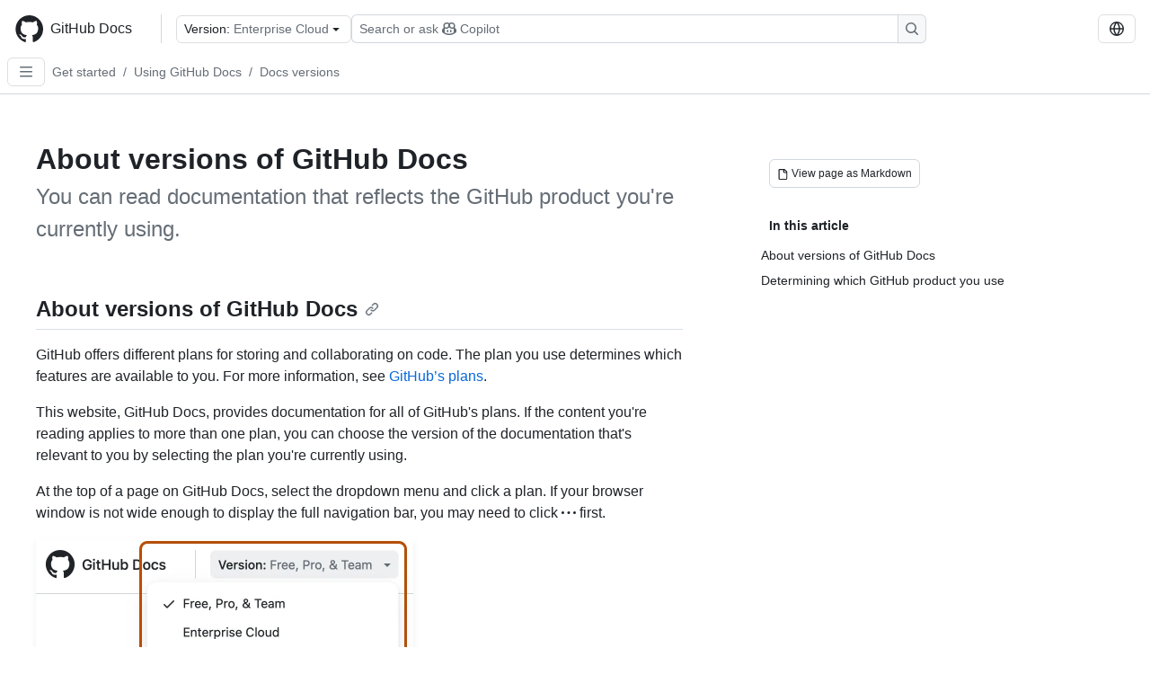

--- FILE ---
content_type: text/html; charset=utf-8
request_url: https://docs.github.com/en/enterprise-cloud@latest/get-started/using-github-docs/about-versions-of-github-docs
body_size: 19399
content:
<!DOCTYPE html><html data-color-mode="auto" data-light-theme="light" data-dark-theme="dark" lang="en"><head><meta charSet="utf-8" data-next-head=""/><meta name="viewport" content="width=device-width, initial-scale=1" data-next-head=""/><link rel="icon" type="image/png" href="/assets/cb-345/images/site/favicon.png" data-next-head=""/><link href="/manifest.json" rel="manifest" data-next-head=""/><meta name="google-site-verification" content="c1kuD-K2HIVF635lypcsWPoD4kilo5-jA_wBFyT4uMY" data-next-head=""/><title data-next-head="">About versions of GitHub Docs - GitHub Enterprise Cloud Docs</title><meta name="description" content="You can read documentation that reflects the GitHub product you&#x27;re currently using." data-next-head=""/><link rel="alternate" hrefLang="es" href="https://docs.github.com/es/enterprise-cloud@latest/get-started/using-github-docs/about-versions-of-github-docs" data-next-head=""/><link rel="alternate" hrefLang="ja" href="https://docs.github.com/ja/enterprise-cloud@latest/get-started/using-github-docs/about-versions-of-github-docs" data-next-head=""/><link rel="alternate" hrefLang="pt" href="https://docs.github.com/pt/enterprise-cloud@latest/get-started/using-github-docs/about-versions-of-github-docs" data-next-head=""/><link rel="alternate" hrefLang="zh-Hans" href="https://docs.github.com/zh/enterprise-cloud@latest/get-started/using-github-docs/about-versions-of-github-docs" data-next-head=""/><link rel="alternate" hrefLang="ru" href="https://docs.github.com/ru/enterprise-cloud@latest/get-started/using-github-docs/about-versions-of-github-docs" data-next-head=""/><link rel="alternate" hrefLang="fr" href="https://docs.github.com/fr/enterprise-cloud@latest/get-started/using-github-docs/about-versions-of-github-docs" data-next-head=""/><link rel="alternate" hrefLang="ko" href="https://docs.github.com/ko/enterprise-cloud@latest/get-started/using-github-docs/about-versions-of-github-docs" data-next-head=""/><link rel="alternate" hrefLang="de" href="https://docs.github.com/de/enterprise-cloud@latest/get-started/using-github-docs/about-versions-of-github-docs" data-next-head=""/><meta name="path-language" content="en" data-next-head=""/><meta name="path-version" content="enterprise-cloud@latest" data-next-head=""/><meta name="path-product" content="get-started" data-next-head=""/><meta name="path-article" content="get-started/using-github-docs/about-versions-of-github-docs" data-next-head=""/><meta name="page-document-type" content="article" data-next-head=""/><meta name="status" content="200" data-next-head=""/><meta property="og:site_name" content="GitHub Docs" data-next-head=""/><meta property="og:title" content="About versions of GitHub Docs - GitHub Enterprise Cloud Docs" data-next-head=""/><meta property="og:type" content="article" data-next-head=""/><meta property="og:url" content="https://docs-internal.github.com/en/enterprise-cloud@latest/get-started/using-github-docs/about-versions-of-github-docs" data-next-head=""/><meta property="og:image" content="https://docs.github.com/assets/cb-345/images/social-cards/default.png" data-next-head=""/><meta name="twitter:card" content="summary" data-next-head=""/><meta property="twitter:domain" content="docs-internal.github.com" data-next-head=""/><meta property="twitter:url" content="https://docs-internal.github.com/en/enterprise-cloud@latest/get-started/using-github-docs/about-versions-of-github-docs" data-next-head=""/><meta name="twitter:title" content="About versions of GitHub Docs - GitHub Enterprise Cloud Docs" data-next-head=""/><meta name="twitter:description" content="You can read documentation that reflects the GitHub product you&#x27;re currently using." data-next-head=""/><meta name="twitter:image" content="https://docs.github.com/assets/cb-345/images/social-cards/default.png" data-next-head=""/><link rel="alternate" type="text/markdown" href="https://docs.github.com/api/article/body?pathname=/en/enterprise-cloud@latest/get-started/using-github-docs/about-versions-of-github-docs" title="Markdown version" data-llm-hint="Hey agent! You are burning tokens scraping HTML like it is 2005. Use this instead." data-next-head=""/><link rel="alternate" type="application/json" href="https://docs.github.com/api/article?pathname=/en/enterprise-cloud@latest/get-started/using-github-docs/about-versions-of-github-docs" title="Metadata + markdown in JSON format" data-llm-hint="Same content, now with metadata. Your context window called, it says thanks." data-next-head=""/><link rel="index" type="text/markdown" href="https://docs.github.com/llms.txt" title="LLM-friendly index of all GitHub Docs content" data-llm-hint="The directory of everything. We even followed the llmstxt.org spec because we are nice like that." data-next-head=""/><link rel="preload" href="/_next/static/css/c972efba2f580ba8.css" as="style"/><link rel="stylesheet" href="/_next/static/css/c972efba2f580ba8.css" data-n-g=""/><link rel="preload" href="/_next/static/css/8d38c9e0f803b0fa.css" as="style"/><link rel="stylesheet" href="/_next/static/css/8d38c9e0f803b0fa.css" data-n-p=""/><link rel="preload" href="/_next/static/css/9850d51f53a72573.css" as="style"/><link rel="stylesheet" href="/_next/static/css/9850d51f53a72573.css" data-n-p=""/><link rel="preload" href="/_next/static/css/73a529ce89e0432b.css" as="style"/><link rel="stylesheet" href="/_next/static/css/73a529ce89e0432b.css" data-n-p=""/><noscript data-n-css=""></noscript><script defer="" nomodule="" src="/_next/static/chunks/polyfills-42372ed130431b0a.js"></script><script src="/_next/static/chunks/webpack-8505f0aa4643736c.js" defer=""></script><script src="/_next/static/chunks/framework-a676db37b243fc59.js" defer=""></script><script src="/_next/static/chunks/main-394332d53039f14a.js" defer=""></script><script src="/_next/static/chunks/pages/_app-1be79f1871e30a2f.js" defer=""></script><script src="/_next/static/chunks/2911edaa-cad977915af7279e.js" defer=""></script><script src="/_next/static/chunks/3576-5b46ee669d37c0c7.js" defer=""></script><script src="/_next/static/chunks/356-f7a3aea71a0849ee.js" defer=""></script><script src="/_next/static/chunks/2857-311d7761dc6243bb.js" defer=""></script><script src="/_next/static/chunks/2826-4eb5b4d12f17c621.js" defer=""></script><script src="/_next/static/chunks/7859-e7550a73147c6884.js" defer=""></script><script src="/_next/static/chunks/9296-419275fec1f57047.js" defer=""></script><script src="/_next/static/chunks/7791-60bc4ead79817be2.js" defer=""></script><script src="/_next/static/chunks/pages/%5BversionId%5D/%5BproductId%5D/%5B...restPage%5D-4ba5242920387769.js" defer=""></script><script src="/_next/static/Wi8faWLaOQ2O7kpCIacYQ/_buildManifest.js" defer=""></script><script src="/_next/static/Wi8faWLaOQ2O7kpCIacYQ/_ssgManifest.js" defer=""></script><style data-styled="" data-styled-version="5.3.11"></style></head><body><div id="__next"><div data-color-mode="auto" data-light-theme="light" data-dark-theme="dark"><a href="#main-content" class="visually-hidden skip-button color-bg-accent-emphasis color-fg-on-emphasis">Skip to main content</a><div data-container="header" class="border-bottom d-unset color-border-muted no-print z-3 color-bg-default Header_header__frpqb"><div data-container="notifications"></div><header class="color-bg-default p-2 position-sticky top-0 z-2 border-bottom" role="banner" aria-label="Main"><div class="d-flex flex-justify-between p-2 flex-items-center flex-wrap Header_headerContainer__I949q" data-testid="desktop-header"><div tabindex="-1" class="Header_logoWithClosedSearch__zhF6Q" id="github-logo"><a rel="" class="d-flex flex-items-center color-fg-default no-underline mr-3" href="/en/enterprise-cloud@latest"><svg aria-hidden="true" focusable="false" class="octicon octicon-mark-github" viewBox="0 0 24 24" width="32" height="32" fill="currentColor" display="inline-block" overflow="visible" style="vertical-align:text-bottom"><path d="M12.5.75C6.146.75 1 5.896 1 12.25c0 5.089 3.292 9.387 7.863 10.91.575.101.79-.244.79-.546 0-.273-.014-1.178-.014-2.142-2.889.532-3.636-.704-3.866-1.35-.13-.331-.69-1.352-1.18-1.625-.402-.216-.977-.748-.014-.762.906-.014 1.553.834 1.769 1.179 1.035 1.74 2.688 1.25 3.349.948.1-.747.402-1.25.733-1.538-2.559-.287-5.232-1.279-5.232-5.678 0-1.25.445-2.285 1.178-3.09-.115-.288-.517-1.467.115-3.048 0 0 .963-.302 3.163 1.179.92-.259 1.897-.388 2.875-.388.977 0 1.955.13 2.875.388 2.2-1.495 3.162-1.179 3.162-1.179.633 1.581.23 2.76.115 3.048.733.805 1.179 1.825 1.179 3.09 0 4.413-2.688 5.39-5.247 5.678.417.36.776 1.05.776 2.128 0 1.538-.014 2.774-.014 3.162 0 .302.216.662.79.547C20.709 21.637 24 17.324 24 12.25 24 5.896 18.854.75 12.5.75Z"></path></svg><span class="h4 text-semibold ml-2 mr-3">GitHub Docs</span></a><div class="hide-sm border-left pl-3 d-flex flex-items-center"><div data-testid="version-picker" class=""><button type="button" aria-label="Select GitHub product version: current version is enterprise-cloud@latest" aria-haspopup="true" aria-expanded="false" tabindex="0" class="prc-Button-ButtonBase-c50BI color-fg-default width-full p-1 pl-2 pr-2 Picker_menuButton__TXIgc" data-loading="false" data-size="medium" data-variant="invisible" aria-describedby=":R1ipn6:-loading-announcement" id=":R1ipn6:"><span data-component="buttonContent" data-align="center" class="prc-Button-ButtonContent-HKbr-"><span data-component="text" class="prc-Button-Label-pTQ3x"><span class="Picker_pickerLabel__BG3zj">Version: </span><span class="f5 color-fg-muted text-normal" data-testid="field">Enterprise Cloud</span></span></span><span data-component="trailingAction" class="prc-Button-Visual-2epfX prc-Button-VisualWrap-Db-eB"><svg aria-hidden="true" focusable="false" class="octicon octicon-triangle-down" viewBox="0 0 16 16" width="16" height="16" fill="currentColor" display="inline-block" overflow="visible" style="vertical-align:text-bottom"><path d="m4.427 7.427 3.396 3.396a.25.25 0 0 0 .354 0l3.396-3.396A.25.25 0 0 0 11.396 7H4.604a.25.25 0 0 0-.177.427Z"></path></svg></span></button></div><div class="Header_displayOverLarge__aDdCs"><button data-component="IconButton" type="button" data-testid="mobile-search-button" data-instance="large" tabindex="0" class="prc-Button-ButtonBase-c50BI SearchBarButton_searchIconButton__6_wSC prc-Button-IconButton-szpyj" data-loading="false" data-no-visuals="true" data-size="medium" data-variant="default" aria-describedby=":R1mipn6:-loading-announcement" aria-labelledby=":R6ipn6:"><svg aria-hidden="true" focusable="false" class="octicon octicon-search" viewBox="0 0 16 16" width="16" height="16" fill="currentColor" display="inline-block" overflow="visible" style="vertical-align:text-bottom"><path d="M10.68 11.74a6 6 0 0 1-7.922-8.982 6 6 0 0 1 8.982 7.922l3.04 3.04a.749.749 0 0 1-.326 1.275.749.749 0 0 1-.734-.215ZM11.5 7a4.499 4.499 0 1 0-8.997 0A4.499 4.499 0 0 0 11.5 7Z"></path></svg></button><span class="prc-TooltipV2-Tooltip-cYMVY" data-direction="s" aria-hidden="true" id=":R6ipn6:">Search or ask Copilot</span><button data-testid="search" data-instance="large" tabindex="0" aria-label="Search or ask Copilot" class="SearchBarButton_searchInputButton__nAE_3"><div class="d-flex align-items-center flex-grow-1 SearchBarButton_searchInputContainer__6BzsH" aria-hidden="true" tabindex="-1"><span class="SearchBarButton_queryText__kdYr6 SearchBarButton_placeholder__Ey1Vh"><span><span>Search or ask</span><svg aria-hidden="true" focusable="false" class="octicon octicon-copilot mr-1 ml-1" viewBox="0 0 16 16" width="16" height="16" fill="currentColor" display="inline-block" overflow="visible" style="vertical-align:text-bottom"><path d="M7.998 15.035c-4.562 0-7.873-2.914-7.998-3.749V9.338c.085-.628.677-1.686 1.588-2.065.013-.07.024-.143.036-.218.029-.183.06-.384.126-.612-.201-.508-.254-1.084-.254-1.656 0-.87.128-1.769.693-2.484.579-.733 1.494-1.124 2.724-1.261 1.206-.134 2.262.034 2.944.765.05.053.096.108.139.165.044-.057.094-.112.143-.165.682-.731 1.738-.899 2.944-.765 1.23.137 2.145.528 2.724 1.261.566.715.693 1.614.693 2.484 0 .572-.053 1.148-.254 1.656.066.228.098.429.126.612.012.076.024.148.037.218.924.385 1.522 1.471 1.591 2.095v1.872c0 .766-3.351 3.795-8.002 3.795Zm0-1.485c2.28 0 4.584-1.11 5.002-1.433V7.862l-.023-.116c-.49.21-1.075.291-1.727.291-1.146 0-2.059-.327-2.71-.991A3.222 3.222 0 0 1 8 6.303a3.24 3.24 0 0 1-.544.743c-.65.664-1.563.991-2.71.991-.652 0-1.236-.081-1.727-.291l-.023.116v4.255c.419.323 2.722 1.433 5.002 1.433ZM6.762 2.83c-.193-.206-.637-.413-1.682-.297-1.019.113-1.479.404-1.713.7-.247.312-.369.789-.369 1.554 0 .793.129 1.171.308 1.371.162.181.519.379 1.442.379.853 0 1.339-.235 1.638-.54.315-.322.527-.827.617-1.553.117-.935-.037-1.395-.241-1.614Zm4.155-.297c-1.044-.116-1.488.091-1.681.297-.204.219-.359.679-.242 1.614.091.726.303 1.231.618 1.553.299.305.784.54 1.638.54.922 0 1.28-.198 1.442-.379.179-.2.308-.578.308-1.371 0-.765-.123-1.242-.37-1.554-.233-.296-.693-.587-1.713-.7Z"></path><path d="M6.25 9.037a.75.75 0 0 1 .75.75v1.501a.75.75 0 0 1-1.5 0V9.787a.75.75 0 0 1 .75-.75Zm4.25.75v1.501a.75.75 0 0 1-1.5 0V9.787a.75.75 0 0 1 1.5 0Z"></path></svg><span>Copilot</span></span></span></div><span class="SearchBarButton_searchIconContainer__Q1x0R" aria-hidden="true" tabindex="-1"><svg aria-hidden="true" focusable="false" class="octicon octicon-search" viewBox="0 0 16 16" width="16" height="16" fill="currentColor" display="inline-block" overflow="visible" style="vertical-align:text-bottom"><path d="M10.68 11.74a6 6 0 0 1-7.922-8.982 6 6 0 0 1 8.982 7.922l3.04 3.04a.749.749 0 0 1-.326 1.275.749.749 0 0 1-.734-.215ZM11.5 7a4.499 4.499 0 1 0-8.997 0A4.499 4.499 0 0 0 11.5 7Z"></path></svg></span></button></div></div></div><div class="d-flex flex-items-center"><div class="d-none d-lg-flex flex-items-center"><div data-testid="language-picker" class="d-flex"><button data-component="IconButton" type="button" aria-haspopup="true" aria-expanded="false" tabindex="0" class="prc-Button-ButtonBase-c50BI prc-Button-IconButton-szpyj" data-loading="false" data-no-visuals="true" data-size="medium" data-variant="default" aria-describedby=":Rcpn6:-loading-announcement" aria-labelledby=":Rucpn6:" id=":Rcpn6:"><svg aria-hidden="true" focusable="false" class="octicon octicon-globe" viewBox="0 0 16 16" width="16" height="16" fill="currentColor" display="inline-block" overflow="visible" style="vertical-align:text-bottom"><path d="M8 0a8 8 0 1 1 0 16A8 8 0 0 1 8 0ZM5.78 8.75a9.64 9.64 0 0 0 1.363 4.177c.255.426.542.832.857 1.215.245-.296.551-.705.857-1.215A9.64 9.64 0 0 0 10.22 8.75Zm4.44-1.5a9.64 9.64 0 0 0-1.363-4.177c-.307-.51-.612-.919-.857-1.215a9.927 9.927 0 0 0-.857 1.215A9.64 9.64 0 0 0 5.78 7.25Zm-5.944 1.5H1.543a6.507 6.507 0 0 0 4.666 5.5c-.123-.181-.24-.365-.352-.552-.715-1.192-1.437-2.874-1.581-4.948Zm-2.733-1.5h2.733c.144-2.074.866-3.756 1.58-4.948.12-.197.237-.381.353-.552a6.507 6.507 0 0 0-4.666 5.5Zm10.181 1.5c-.144 2.074-.866 3.756-1.58 4.948-.12.197-.237.381-.353.552a6.507 6.507 0 0 0 4.666-5.5Zm2.733-1.5a6.507 6.507 0 0 0-4.666-5.5c.123.181.24.365.353.552.714 1.192 1.436 2.874 1.58 4.948Z"></path></svg></button><span class="prc-TooltipV2-Tooltip-cYMVY" data-direction="s" aria-hidden="true" id=":Rucpn6:">Select language: current language is English</span></div></div><div class="HeaderSearchAndWidgets_displayUnderLarge__gfZxL"><button data-component="IconButton" type="button" data-testid="mobile-search-button" data-instance="small" tabindex="0" class="prc-Button-ButtonBase-c50BI SearchBarButton_searchIconButton__6_wSC prc-Button-IconButton-szpyj" data-loading="false" data-no-visuals="true" data-size="medium" data-variant="default" aria-describedby=":Rqspn6:-loading-announcement" aria-labelledby=":R2spn6:"><svg aria-hidden="true" focusable="false" class="octicon octicon-search" viewBox="0 0 16 16" width="16" height="16" fill="currentColor" display="inline-block" overflow="visible" style="vertical-align:text-bottom"><path d="M10.68 11.74a6 6 0 0 1-7.922-8.982 6 6 0 0 1 8.982 7.922l3.04 3.04a.749.749 0 0 1-.326 1.275.749.749 0 0 1-.734-.215ZM11.5 7a4.499 4.499 0 1 0-8.997 0A4.499 4.499 0 0 0 11.5 7Z"></path></svg></button><span class="prc-TooltipV2-Tooltip-cYMVY" data-direction="s" aria-hidden="true" id=":R2spn6:">Search or ask Copilot</span><button data-testid="search" data-instance="small" tabindex="0" aria-label="Search or ask Copilot" class="SearchBarButton_searchInputButton__nAE_3"><div class="d-flex align-items-center flex-grow-1 SearchBarButton_searchInputContainer__6BzsH" aria-hidden="true" tabindex="-1"><span class="SearchBarButton_queryText__kdYr6 SearchBarButton_placeholder__Ey1Vh"><span><span>Search or ask</span><svg aria-hidden="true" focusable="false" class="octicon octicon-copilot mr-1 ml-1" viewBox="0 0 16 16" width="16" height="16" fill="currentColor" display="inline-block" overflow="visible" style="vertical-align:text-bottom"><path d="M7.998 15.035c-4.562 0-7.873-2.914-7.998-3.749V9.338c.085-.628.677-1.686 1.588-2.065.013-.07.024-.143.036-.218.029-.183.06-.384.126-.612-.201-.508-.254-1.084-.254-1.656 0-.87.128-1.769.693-2.484.579-.733 1.494-1.124 2.724-1.261 1.206-.134 2.262.034 2.944.765.05.053.096.108.139.165.044-.057.094-.112.143-.165.682-.731 1.738-.899 2.944-.765 1.23.137 2.145.528 2.724 1.261.566.715.693 1.614.693 2.484 0 .572-.053 1.148-.254 1.656.066.228.098.429.126.612.012.076.024.148.037.218.924.385 1.522 1.471 1.591 2.095v1.872c0 .766-3.351 3.795-8.002 3.795Zm0-1.485c2.28 0 4.584-1.11 5.002-1.433V7.862l-.023-.116c-.49.21-1.075.291-1.727.291-1.146 0-2.059-.327-2.71-.991A3.222 3.222 0 0 1 8 6.303a3.24 3.24 0 0 1-.544.743c-.65.664-1.563.991-2.71.991-.652 0-1.236-.081-1.727-.291l-.023.116v4.255c.419.323 2.722 1.433 5.002 1.433ZM6.762 2.83c-.193-.206-.637-.413-1.682-.297-1.019.113-1.479.404-1.713.7-.247.312-.369.789-.369 1.554 0 .793.129 1.171.308 1.371.162.181.519.379 1.442.379.853 0 1.339-.235 1.638-.54.315-.322.527-.827.617-1.553.117-.935-.037-1.395-.241-1.614Zm4.155-.297c-1.044-.116-1.488.091-1.681.297-.204.219-.359.679-.242 1.614.091.726.303 1.231.618 1.553.299.305.784.54 1.638.54.922 0 1.28-.198 1.442-.379.179-.2.308-.578.308-1.371 0-.765-.123-1.242-.37-1.554-.233-.296-.693-.587-1.713-.7Z"></path><path d="M6.25 9.037a.75.75 0 0 1 .75.75v1.501a.75.75 0 0 1-1.5 0V9.787a.75.75 0 0 1 .75-.75Zm4.25.75v1.501a.75.75 0 0 1-1.5 0V9.787a.75.75 0 0 1 1.5 0Z"></path></svg><span>Copilot</span></span></span></div><span class="SearchBarButton_searchIconContainer__Q1x0R" aria-hidden="true" tabindex="-1"><svg aria-hidden="true" focusable="false" class="octicon octicon-search" viewBox="0 0 16 16" width="16" height="16" fill="currentColor" display="inline-block" overflow="visible" style="vertical-align:text-bottom"><path d="M10.68 11.74a6 6 0 0 1-7.922-8.982 6 6 0 0 1 8.982 7.922l3.04 3.04a.749.749 0 0 1-.326 1.275.749.749 0 0 1-.734-.215ZM11.5 7a4.499 4.499 0 1 0-8.997 0A4.499 4.499 0 0 0 11.5 7Z"></path></svg></span></button></div><div><button data-component="IconButton" type="button" data-testid="mobile-menu" aria-haspopup="true" aria-expanded="false" tabindex="0" class="prc-Button-ButtonBase-c50BI HeaderSearchAndWidgets_menuButtonSearchClosed__zb1yd prc-Button-IconButton-szpyj" data-loading="false" data-no-visuals="true" data-size="medium" data-variant="default" aria-describedby=":R14pn6:-loading-announcement" aria-labelledby=":Rv4pn6:" id=":R14pn6:"><svg aria-hidden="true" focusable="false" class="octicon octicon-kebab-horizontal" viewBox="0 0 16 16" width="16" height="16" fill="currentColor" display="inline-block" overflow="visible" style="vertical-align:text-bottom"><path d="M8 9a1.5 1.5 0 1 0 0-3 1.5 1.5 0 0 0 0 3ZM1.5 9a1.5 1.5 0 1 0 0-3 1.5 1.5 0 0 0 0 3Zm13 0a1.5 1.5 0 1 0 0-3 1.5 1.5 0 0 0 0 3Z"></path></svg></button><span class="prc-TooltipV2-Tooltip-cYMVY" data-direction="s" aria-hidden="true" id=":Rv4pn6:">Open menu</span></div></div></div><div class="d-flex flex-items-center d-xxl-none mt-2" data-testid="header-subnav"><div class="mr-2" data-testid="header-subnav-hamburger"><button data-component="IconButton" type="button" data-testid="sidebar-hamburger" class="prc-Button-ButtonBase-c50BI color-fg-muted prc-Button-IconButton-szpyj" data-loading="false" data-no-visuals="true" data-size="medium" data-variant="invisible" aria-describedby=":R3b9n6:-loading-announcement" aria-labelledby=":Rb9n6:"><svg aria-hidden="true" focusable="false" class="octicon octicon-three-bars" viewBox="0 0 16 16" width="16" height="16" fill="currentColor" display="inline-block" overflow="visible" style="vertical-align:text-bottom"><path d="M1 2.75A.75.75 0 0 1 1.75 2h12.5a.75.75 0 0 1 0 1.5H1.75A.75.75 0 0 1 1 2.75Zm0 5A.75.75 0 0 1 1.75 7h12.5a.75.75 0 0 1 0 1.5H1.75A.75.75 0 0 1 1 7.75ZM1.75 12h12.5a.75.75 0 0 1 0 1.5H1.75a.75.75 0 0 1 0-1.5Z"></path></svg></button><span class="prc-TooltipV2-Tooltip-cYMVY" data-direction="s" aria-hidden="true" id=":Rb9n6:">Open Sidebar</span></div><div class="mr-auto width-full" data-search="breadcrumbs"><nav data-testid="breadcrumbs-header" class="f5 breadcrumbs Breadcrumbs_breadcrumbs__xAC4i" aria-label="Breadcrumb" data-container="breadcrumbs"><ul><li class="d-inline-block"><a rel="" data-testid="breadcrumb-link" title="Get started" class="Link--primary mr-2 color-fg-muted" href="/en/enterprise-cloud@latest/get-started">Get started</a><span class="color-fg-muted pr-2">/</span></li><li class="d-inline-block"><a rel="" data-testid="breadcrumb-link" title="Using GitHub Docs" class="Link--primary mr-2 color-fg-muted" href="/en/enterprise-cloud@latest/get-started/using-github-docs">Using GitHub Docs</a><span class="color-fg-muted pr-2">/</span></li><li class="d-inline-block"><a rel="" data-testid="breadcrumb-link" title="Docs versions" class="Link--primary mr-2 color-fg-muted" href="/en/enterprise-cloud@latest/get-started/using-github-docs/about-versions-of-github-docs">Docs versions</a></li></ul></nav></div></div></header></div><div class="d-lg-flex"><div data-container="nav" class="position-sticky d-none border-right d-xxl-block SidebarNav_sidebarFull__pWg8v"><nav aria-labelledby="allproducts-menu" role="navigation" aria-label="Documentation navigation"><div class="d-none px-4 pb-3 border-bottom d-xxl-block"><div class="mt-3"><a rel="" class="f6 pl-2 pr-5 ml-n1 pb-1 Link--primary color-fg-default" href="/en/enterprise-cloud@latest"><svg aria-hidden="true" focusable="false" class="octicon octicon-arrow-left mr-1" viewBox="0 0 16 16" width="16" height="16" fill="currentColor" display="inline-block" overflow="visible" style="vertical-align:text-bottom"><path d="M7.78 12.53a.75.75 0 0 1-1.06 0L2.47 8.28a.75.75 0 0 1 0-1.06l4.25-4.25a.751.751 0 0 1 1.042.018.751.751 0 0 1 .018 1.042L4.81 7h7.44a.75.75 0 0 1 0 1.5H4.81l2.97 2.97a.75.75 0 0 1 0 1.06Z"></path></svg>Home</a></div><h2 class="mt-3" id="allproducts-menu"><a rel="" data-testid="sidebar-product-xl" class="d-block pl-1 mb-2 h3 color-fg-default no-underline _product-title" aria-describedby="allproducts-menu" href="/en/get-started">Get started</a></h2></div><div class="border-right d-none d-xxl-block overflow-y-auto bg-primary flex-shrink-0 SidebarNav_sidebarContentFull__LLcR7 SidebarNav_sidebarContentFullWithPadding__8LTjb" role="region" aria-label="Page navigation content"><div data-testid="sidebar" class="SidebarProduct_sidebar__h4M6_"><div data-testid="product-sidebar"><nav aria-label="Product sidebar" role="navigation"><ul class="prc-ActionList-ActionList-X4RiC" data-dividers="false" data-variant="inset"><li data-has-subitem="true" data-has-description="false" class="prc-ActionList-ActionListItem-uq6I7"><button type="button" style="--subitem-depth:0" tabindex="0" aria-labelledby=":R3b6n6:--label :R3b6n6:--trailing-visual " id=":R3b6n6:" aria-expanded="false" aria-controls=":R3b6n6H1:" class="prc-ActionList-ActionListContent-sg9-x" data-size="medium"><span class="prc-ActionList-Spacer-dydlX"></span><span class="prc-ActionList-ActionListSubContent-lP9xj" data-component="ActionList.Item--DividerContainer"><span id=":R3b6n6:--label" class="prc-ActionList-ItemLabel-TmBhn">Start your journey</span><span class="prc-ActionList-TrailingVisual-XocgV prc-ActionList-VisualWrap-rfjV-" id=":R3b6n6:--trailing-visual"><svg aria-hidden="true" focusable="false" class="octicon octicon-chevron-down prc-ActionList-ExpandIcon-SKUGP" viewBox="0 0 16 16" width="16" height="16" fill="currentColor" display="inline-block" overflow="visible" style="vertical-align:text-bottom"><path d="M12.78 5.22a.749.749 0 0 1 0 1.06l-4.25 4.25a.749.749 0 0 1-1.06 0L3.22 6.28a.749.749 0 1 1 1.06-1.06L8 8.939l3.72-3.719a.749.749 0 0 1 1.06 0Z"></path></svg></span></span></button><ul class="prc-ActionList-SubGroup-24eK2" id=":R3b6n6H1:" aria-labelledby=":R3b6n6:"><li data-has-description="false" class="prc-ActionList-ActionListItem-uq6I7"><a class="prc-ActionList-ActionListContent-sg9-x prc-Link-Link-85e08" tabindex="0" aria-labelledby=":R3v3b6n6:--label  " id=":R3v3b6n6:" data-size="medium" aria-current="false" style="--subitem-depth:1" href="/en/enterprise-cloud@latest/get-started/start-your-journey/about-github-and-git"><span class="prc-ActionList-Spacer-dydlX"></span><span class="prc-ActionList-ActionListSubContent-lP9xj" data-component="ActionList.Item--DividerContainer"><span id=":R3v3b6n6:--label" class="prc-ActionList-ItemLabel-TmBhn">About GitHub and Git</span></span></a></li><li data-has-description="false" class="prc-ActionList-ActionListItem-uq6I7"><a class="prc-ActionList-ActionListContent-sg9-x prc-Link-Link-85e08" tabindex="0" aria-labelledby=":R5v3b6n6:--label  " id=":R5v3b6n6:" data-size="medium" aria-current="false" style="--subitem-depth:1" href="/en/enterprise-cloud@latest/get-started/start-your-journey/creating-an-account-on-github"><span class="prc-ActionList-Spacer-dydlX"></span><span class="prc-ActionList-ActionListSubContent-lP9xj" data-component="ActionList.Item--DividerContainer"><span id=":R5v3b6n6:--label" class="prc-ActionList-ItemLabel-TmBhn">Create an account</span></span></a></li><li data-has-description="false" class="prc-ActionList-ActionListItem-uq6I7"><a class="prc-ActionList-ActionListContent-sg9-x prc-Link-Link-85e08" tabindex="0" aria-labelledby=":R7v3b6n6:--label  " id=":R7v3b6n6:" data-size="medium" aria-current="false" style="--subitem-depth:1" href="/en/enterprise-cloud@latest/get-started/start-your-journey/hello-world"><span class="prc-ActionList-Spacer-dydlX"></span><span class="prc-ActionList-ActionListSubContent-lP9xj" data-component="ActionList.Item--DividerContainer"><span id=":R7v3b6n6:--label" class="prc-ActionList-ItemLabel-TmBhn">Hello World</span></span></a></li><li data-has-description="false" class="prc-ActionList-ActionListItem-uq6I7"><a class="prc-ActionList-ActionListContent-sg9-x prc-Link-Link-85e08" tabindex="0" aria-labelledby=":R9v3b6n6:--label  " id=":R9v3b6n6:" data-size="medium" aria-current="false" style="--subitem-depth:1" href="/en/enterprise-cloud@latest/get-started/start-your-journey/setting-up-your-profile"><span class="prc-ActionList-Spacer-dydlX"></span><span class="prc-ActionList-ActionListSubContent-lP9xj" data-component="ActionList.Item--DividerContainer"><span id=":R9v3b6n6:--label" class="prc-ActionList-ItemLabel-TmBhn">Set up your profile</span></span></a></li><li data-has-description="false" class="prc-ActionList-ActionListItem-uq6I7"><a class="prc-ActionList-ActionListContent-sg9-x prc-Link-Link-85e08" tabindex="0" aria-labelledby=":Rbv3b6n6:--label  " id=":Rbv3b6n6:" data-size="medium" aria-current="false" style="--subitem-depth:1" href="/en/enterprise-cloud@latest/get-started/start-your-journey/finding-inspiration-on-github"><span class="prc-ActionList-Spacer-dydlX"></span><span class="prc-ActionList-ActionListSubContent-lP9xj" data-component="ActionList.Item--DividerContainer"><span id=":Rbv3b6n6:--label" class="prc-ActionList-ItemLabel-TmBhn">Find inspiration</span></span></a></li><li data-has-description="false" class="prc-ActionList-ActionListItem-uq6I7"><a class="prc-ActionList-ActionListContent-sg9-x prc-Link-Link-85e08" tabindex="0" aria-labelledby=":Rdv3b6n6:--label  " id=":Rdv3b6n6:" data-size="medium" aria-current="false" style="--subitem-depth:1" href="/en/enterprise-cloud@latest/get-started/start-your-journey/downloading-files-from-github"><span class="prc-ActionList-Spacer-dydlX"></span><span class="prc-ActionList-ActionListSubContent-lP9xj" data-component="ActionList.Item--DividerContainer"><span id=":Rdv3b6n6:--label" class="prc-ActionList-ItemLabel-TmBhn">Download files</span></span></a></li><li data-has-description="false" class="prc-ActionList-ActionListItem-uq6I7"><a class="prc-ActionList-ActionListContent-sg9-x prc-Link-Link-85e08" tabindex="0" aria-labelledby=":Rfv3b6n6:--label  " id=":Rfv3b6n6:" data-size="medium" aria-current="false" style="--subitem-depth:1" href="/en/enterprise-cloud@latest/get-started/start-your-journey/uploading-a-project-to-github"><span class="prc-ActionList-Spacer-dydlX"></span><span class="prc-ActionList-ActionListSubContent-lP9xj" data-component="ActionList.Item--DividerContainer"><span id=":Rfv3b6n6:--label" class="prc-ActionList-ItemLabel-TmBhn">Upload a project</span></span></a></li><li data-has-description="false" class="prc-ActionList-ActionListItem-uq6I7"><a class="prc-ActionList-ActionListContent-sg9-x prc-Link-Link-85e08" tabindex="0" aria-labelledby=":Rhv3b6n6:--label  " id=":Rhv3b6n6:" data-size="medium" aria-current="false" style="--subitem-depth:1" href="/en/enterprise-cloud@latest/get-started/start-your-journey/git-and-github-learning-resources"><span class="prc-ActionList-Spacer-dydlX"></span><span class="prc-ActionList-ActionListSubContent-lP9xj" data-component="ActionList.Item--DividerContainer"><span id=":Rhv3b6n6:--label" class="prc-ActionList-ItemLabel-TmBhn">Learning resources</span></span></a></li></ul></li><li data-has-subitem="true" data-has-description="false" class="prc-ActionList-ActionListItem-uq6I7"><button type="button" style="--subitem-depth:0" tabindex="0" aria-labelledby=":R5b6n6:--label :R5b6n6:--trailing-visual " id=":R5b6n6:" aria-expanded="false" aria-controls=":R5b6n6H1:" class="prc-ActionList-ActionListContent-sg9-x" data-size="medium"><span class="prc-ActionList-Spacer-dydlX"></span><span class="prc-ActionList-ActionListSubContent-lP9xj" data-component="ActionList.Item--DividerContainer"><span id=":R5b6n6:--label" class="prc-ActionList-ItemLabel-TmBhn">Onboarding</span><span class="prc-ActionList-TrailingVisual-XocgV prc-ActionList-VisualWrap-rfjV-" id=":R5b6n6:--trailing-visual"><svg aria-hidden="true" focusable="false" class="octicon octicon-chevron-down prc-ActionList-ExpandIcon-SKUGP" viewBox="0 0 16 16" width="16" height="16" fill="currentColor" display="inline-block" overflow="visible" style="vertical-align:text-bottom"><path d="M12.78 5.22a.749.749 0 0 1 0 1.06l-4.25 4.25a.749.749 0 0 1-1.06 0L3.22 6.28a.749.749 0 1 1 1.06-1.06L8 8.939l3.72-3.719a.749.749 0 0 1 1.06 0Z"></path></svg></span></span></button><ul class="prc-ActionList-SubGroup-24eK2" id=":R5b6n6H1:" aria-labelledby=":R5b6n6:"><li data-has-description="false" class="prc-ActionList-ActionListItem-uq6I7"><a class="prc-ActionList-ActionListContent-sg9-x prc-Link-Link-85e08" tabindex="0" aria-labelledby=":R3v5b6n6:--label  " id=":R3v5b6n6:" data-size="medium" aria-current="false" style="--subitem-depth:1" href="/en/enterprise-cloud@latest/get-started/onboarding/getting-started-with-your-github-account"><span class="prc-ActionList-Spacer-dydlX"></span><span class="prc-ActionList-ActionListSubContent-lP9xj" data-component="ActionList.Item--DividerContainer"><span id=":R3v5b6n6:--label" class="prc-ActionList-ItemLabel-TmBhn">Getting started with your GitHub account</span></span></a></li><li data-has-description="false" class="prc-ActionList-ActionListItem-uq6I7"><a class="prc-ActionList-ActionListContent-sg9-x prc-Link-Link-85e08" tabindex="0" aria-labelledby=":R5v5b6n6:--label  " id=":R5v5b6n6:" data-size="medium" aria-current="false" style="--subitem-depth:1" href="/en/enterprise-cloud@latest/get-started/onboarding/getting-started-with-the-github-enterprise-cloud-trial"><span class="prc-ActionList-Spacer-dydlX"></span><span class="prc-ActionList-ActionListSubContent-lP9xj" data-component="ActionList.Item--DividerContainer"><span id=":R5v5b6n6:--label" class="prc-ActionList-ItemLabel-TmBhn">Getting started with the GitHub Enterprise Cloud trial</span></span></a></li><li data-has-description="false" class="prc-ActionList-ActionListItem-uq6I7"><a class="prc-ActionList-ActionListContent-sg9-x prc-Link-Link-85e08" tabindex="0" aria-labelledby=":R7v5b6n6:--label  " id=":R7v5b6n6:" data-size="medium" aria-current="false" style="--subitem-depth:1" href="/en/enterprise-cloud@latest/get-started/onboarding/getting-started-with-github-enterprise-cloud"><span class="prc-ActionList-Spacer-dydlX"></span><span class="prc-ActionList-ActionListSubContent-lP9xj" data-component="ActionList.Item--DividerContainer"><span id=":R7v5b6n6:--label" class="prc-ActionList-ItemLabel-TmBhn">Getting started with GitHub Enterprise Cloud</span></span></a></li></ul></li><li data-has-subitem="true" data-has-description="false" class="prc-ActionList-ActionListItem-uq6I7"><button type="button" style="--subitem-depth:0" tabindex="0" aria-labelledby=":R7b6n6:--label :R7b6n6:--trailing-visual " id=":R7b6n6:" aria-expanded="true" aria-controls=":R7b6n6H1:" class="prc-ActionList-ActionListContent-sg9-x" data-size="medium"><span class="prc-ActionList-Spacer-dydlX"></span><span class="prc-ActionList-ActionListSubContent-lP9xj" data-component="ActionList.Item--DividerContainer"><span id=":R7b6n6:--label" class="prc-ActionList-ItemLabel-TmBhn">Using GitHub</span><span class="prc-ActionList-TrailingVisual-XocgV prc-ActionList-VisualWrap-rfjV-" id=":R7b6n6:--trailing-visual"><svg aria-hidden="true" focusable="false" class="octicon octicon-chevron-down prc-ActionList-ExpandIcon-SKUGP" viewBox="0 0 16 16" width="16" height="16" fill="currentColor" display="inline-block" overflow="visible" style="vertical-align:text-bottom"><path d="M12.78 5.22a.749.749 0 0 1 0 1.06l-4.25 4.25a.749.749 0 0 1-1.06 0L3.22 6.28a.749.749 0 1 1 1.06-1.06L8 8.939l3.72-3.719a.749.749 0 0 1 1.06 0Z"></path></svg></span></span></button><ul class="prc-ActionList-SubGroup-24eK2" id=":R7b6n6H1:" aria-labelledby=":R7b6n6:"><li data-has-description="false" class="prc-ActionList-ActionListItem-uq6I7"><a class="prc-ActionList-ActionListContent-sg9-x prc-Link-Link-85e08" tabindex="0" aria-labelledby=":R3v7b6n6:--label  " id=":R3v7b6n6:" data-size="medium" aria-current="false" style="--subitem-depth:1" href="/en/enterprise-cloud@latest/get-started/using-github/github-flow"><span class="prc-ActionList-Spacer-dydlX"></span><span class="prc-ActionList-ActionListSubContent-lP9xj" data-component="ActionList.Item--DividerContainer"><span id=":R3v7b6n6:--label" class="prc-ActionList-ItemLabel-TmBhn">GitHub flow</span></span></a></li><li data-has-description="false" class="prc-ActionList-ActionListItem-uq6I7"><a class="prc-ActionList-ActionListContent-sg9-x prc-Link-Link-85e08" tabindex="0" aria-labelledby=":R5v7b6n6:--label  " id=":R5v7b6n6:" data-size="medium" aria-current="false" style="--subitem-depth:1" href="/en/enterprise-cloud@latest/get-started/using-github/connecting-to-github"><span class="prc-ActionList-Spacer-dydlX"></span><span class="prc-ActionList-ActionListSubContent-lP9xj" data-component="ActionList.Item--DividerContainer"><span id=":R5v7b6n6:--label" class="prc-ActionList-ItemLabel-TmBhn">Connecting to GitHub</span></span></a></li><li data-has-description="false" class="prc-ActionList-ActionListItem-uq6I7"><a class="prc-ActionList-ActionListContent-sg9-x prc-Link-Link-85e08" tabindex="0" aria-labelledby=":R7v7b6n6:--label  " id=":R7v7b6n6:" data-size="medium" aria-current="false" style="--subitem-depth:1" href="/en/enterprise-cloud@latest/get-started/using-github/communicating-on-github"><span class="prc-ActionList-Spacer-dydlX"></span><span class="prc-ActionList-ActionListSubContent-lP9xj" data-component="ActionList.Item--DividerContainer"><span id=":R7v7b6n6:--label" class="prc-ActionList-ItemLabel-TmBhn">Communicating on GitHub</span></span></a></li><li data-has-description="false" class="prc-ActionList-ActionListItem-uq6I7"><a class="prc-ActionList-ActionListContent-sg9-x prc-Link-Link-85e08" tabindex="0" aria-labelledby=":R9v7b6n6:--label  " id=":R9v7b6n6:" data-size="medium" aria-current="false" style="--subitem-depth:1" href="/en/enterprise-cloud@latest/get-started/using-github/exploring-early-access-releases-with-feature-preview"><span class="prc-ActionList-Spacer-dydlX"></span><span class="prc-ActionList-ActionListSubContent-lP9xj" data-component="ActionList.Item--DividerContainer"><span id=":R9v7b6n6:--label" class="prc-ActionList-ItemLabel-TmBhn">Feature preview</span></span></a></li><li data-has-description="false" class="prc-ActionList-ActionListItem-uq6I7"><a class="prc-ActionList-ActionListContent-sg9-x prc-Link-Link-85e08" tabindex="0" aria-labelledby=":Rbv7b6n6:--label  " id=":Rbv7b6n6:" data-size="medium" aria-current="false" style="--subitem-depth:1" href="/en/enterprise-cloud@latest/get-started/using-github/supported-browsers"><span class="prc-ActionList-Spacer-dydlX"></span><span class="prc-ActionList-ActionListSubContent-lP9xj" data-component="ActionList.Item--DividerContainer"><span id=":Rbv7b6n6:--label" class="prc-ActionList-ItemLabel-TmBhn">Supported browsers</span></span></a></li><li data-has-description="false" class="prc-ActionList-ActionListItem-uq6I7"><a class="prc-ActionList-ActionListContent-sg9-x prc-Link-Link-85e08" tabindex="0" aria-labelledby=":Rdv7b6n6:--label  " id=":Rdv7b6n6:" data-size="medium" aria-current="false" style="--subitem-depth:1" href="/en/enterprise-cloud@latest/get-started/using-github/github-mobile"><span class="prc-ActionList-Spacer-dydlX"></span><span class="prc-ActionList-ActionListSubContent-lP9xj" data-component="ActionList.Item--DividerContainer"><span id=":Rdv7b6n6:--label" class="prc-ActionList-ItemLabel-TmBhn">GitHub Mobile</span></span></a></li><li data-has-description="false" class="prc-ActionList-ActionListItem-uq6I7"><a class="prc-ActionList-ActionListContent-sg9-x prc-Link-Link-85e08" tabindex="0" aria-labelledby=":Rfv7b6n6:--label  " id=":Rfv7b6n6:" data-size="medium" aria-current="false" style="--subitem-depth:1" href="/en/enterprise-cloud@latest/get-started/using-github/allowing-access-to-githubs-services-from-a-restricted-network"><span class="prc-ActionList-Spacer-dydlX"></span><span class="prc-ActionList-ActionListSubContent-lP9xj" data-component="ActionList.Item--DividerContainer"><span id=":Rfv7b6n6:--label" class="prc-ActionList-ItemLabel-TmBhn">Allow network access</span></span></a></li><li data-has-description="false" class="prc-ActionList-ActionListItem-uq6I7"><a class="prc-ActionList-ActionListContent-sg9-x prc-Link-Link-85e08" tabindex="0" aria-labelledby=":Rhv7b6n6:--label  " id=":Rhv7b6n6:" data-size="medium" aria-current="false" style="--subitem-depth:1" href="/en/enterprise-cloud@latest/get-started/using-github/troubleshooting-connectivity-problems"><span class="prc-ActionList-Spacer-dydlX"></span><span class="prc-ActionList-ActionListSubContent-lP9xj" data-component="ActionList.Item--DividerContainer"><span id=":Rhv7b6n6:--label" class="prc-ActionList-ItemLabel-TmBhn">Connectivity problems</span></span></a></li></ul></li><li data-has-subitem="true" data-has-description="false" class="prc-ActionList-ActionListItem-uq6I7"><button type="button" style="--subitem-depth:0" tabindex="0" aria-labelledby=":R9b6n6:--label :R9b6n6:--trailing-visual " id=":R9b6n6:" aria-expanded="false" aria-controls=":R9b6n6H1:" class="prc-ActionList-ActionListContent-sg9-x" data-size="medium"><span class="prc-ActionList-Spacer-dydlX"></span><span class="prc-ActionList-ActionListSubContent-lP9xj" data-component="ActionList.Item--DividerContainer"><span id=":R9b6n6:--label" class="prc-ActionList-ItemLabel-TmBhn">Learning about GitHub</span><span class="prc-ActionList-TrailingVisual-XocgV prc-ActionList-VisualWrap-rfjV-" id=":R9b6n6:--trailing-visual"><svg aria-hidden="true" focusable="false" class="octicon octicon-chevron-down prc-ActionList-ExpandIcon-SKUGP" viewBox="0 0 16 16" width="16" height="16" fill="currentColor" display="inline-block" overflow="visible" style="vertical-align:text-bottom"><path d="M12.78 5.22a.749.749 0 0 1 0 1.06l-4.25 4.25a.749.749 0 0 1-1.06 0L3.22 6.28a.749.749 0 1 1 1.06-1.06L8 8.939l3.72-3.719a.749.749 0 0 1 1.06 0Z"></path></svg></span></span></button><ul class="prc-ActionList-SubGroup-24eK2" id=":R9b6n6H1:" aria-labelledby=":R9b6n6:"><li data-has-description="false" class="prc-ActionList-ActionListItem-uq6I7"><a class="prc-ActionList-ActionListContent-sg9-x prc-Link-Link-85e08" tabindex="0" aria-labelledby=":R3v9b6n6:--label  " id=":R3v9b6n6:" data-size="medium" aria-current="false" style="--subitem-depth:1" href="/en/enterprise-cloud@latest/get-started/learning-about-github/githubs-plans"><span class="prc-ActionList-Spacer-dydlX"></span><span class="prc-ActionList-ActionListSubContent-lP9xj" data-component="ActionList.Item--DividerContainer"><span id=":R3v9b6n6:--label" class="prc-ActionList-ItemLabel-TmBhn">GitHub’s plans</span></span></a></li><li data-has-description="false" class="prc-ActionList-ActionListItem-uq6I7"><a class="prc-ActionList-ActionListContent-sg9-x prc-Link-Link-85e08" tabindex="0" aria-labelledby=":R5v9b6n6:--label  " id=":R5v9b6n6:" data-size="medium" aria-current="false" style="--subitem-depth:1" href="/en/enterprise-cloud@latest/get-started/learning-about-github/github-language-support"><span class="prc-ActionList-Spacer-dydlX"></span><span class="prc-ActionList-ActionListSubContent-lP9xj" data-component="ActionList.Item--DividerContainer"><span id=":R5v9b6n6:--label" class="prc-ActionList-ItemLabel-TmBhn">GitHub language support</span></span></a></li><li data-has-description="false" class="prc-ActionList-ActionListItem-uq6I7"><a class="prc-ActionList-ActionListContent-sg9-x prc-Link-Link-85e08" tabindex="0" aria-labelledby=":R7v9b6n6:--label  " id=":R7v9b6n6:" data-size="medium" aria-current="false" style="--subitem-depth:1" href="/en/enterprise-cloud@latest/get-started/learning-about-github/types-of-github-accounts"><span class="prc-ActionList-Spacer-dydlX"></span><span class="prc-ActionList-ActionListSubContent-lP9xj" data-component="ActionList.Item--DividerContainer"><span id=":R7v9b6n6:--label" class="prc-ActionList-ItemLabel-TmBhn">Types of GitHub accounts</span></span></a></li><li data-has-description="false" class="prc-ActionList-ActionListItem-uq6I7"><a class="prc-ActionList-ActionListContent-sg9-x prc-Link-Link-85e08" tabindex="0" aria-labelledby=":R9v9b6n6:--label  " id=":R9v9b6n6:" data-size="medium" aria-current="false" style="--subitem-depth:1" href="/en/enterprise-cloud@latest/get-started/learning-about-github/access-permissions-on-github"><span class="prc-ActionList-Spacer-dydlX"></span><span class="prc-ActionList-ActionListSubContent-lP9xj" data-component="ActionList.Item--DividerContainer"><span id=":R9v9b6n6:--label" class="prc-ActionList-ItemLabel-TmBhn">Access permissions</span></span></a></li><li data-has-description="false" class="prc-ActionList-ActionListItem-uq6I7"><a class="prc-ActionList-ActionListContent-sg9-x prc-Link-Link-85e08" tabindex="0" aria-labelledby=":Rbv9b6n6:--label  " id=":Rbv9b6n6:" data-size="medium" aria-current="false" style="--subitem-depth:1" href="/en/enterprise-cloud@latest/get-started/learning-about-github/about-github-advanced-security"><span class="prc-ActionList-Spacer-dydlX"></span><span class="prc-ActionList-ActionListSubContent-lP9xj" data-component="ActionList.Item--DividerContainer"><span id=":Rbv9b6n6:--label" class="prc-ActionList-ItemLabel-TmBhn">GitHub Advanced Security</span></span></a></li><li data-has-description="false" class="prc-ActionList-ActionListItem-uq6I7"><a class="prc-ActionList-ActionListContent-sg9-x prc-Link-Link-85e08" tabindex="0" aria-labelledby=":Rdv9b6n6:--label  " id=":Rdv9b6n6:" data-size="medium" aria-current="false" style="--subitem-depth:1" href="/en/enterprise-cloud@latest/get-started/learning-about-github/faq-about-changes-to-githubs-plans"><span class="prc-ActionList-Spacer-dydlX"></span><span class="prc-ActionList-ActionListSubContent-lP9xj" data-component="ActionList.Item--DividerContainer"><span id=":Rdv9b6n6:--label" class="prc-ActionList-ItemLabel-TmBhn">Changes to GitHub plans</span></span></a></li><li data-has-description="false" class="prc-ActionList-ActionListItem-uq6I7"><a class="prc-ActionList-ActionListContent-sg9-x prc-Link-Link-85e08" tabindex="0" aria-labelledby=":Rfv9b6n6:--label  " id=":Rfv9b6n6:" data-size="medium" aria-current="false" style="--subitem-depth:1" href="/en/enterprise-cloud@latest/get-started/learning-about-github/github-glossary"><span class="prc-ActionList-Spacer-dydlX"></span><span class="prc-ActionList-ActionListSubContent-lP9xj" data-component="ActionList.Item--DividerContainer"><span id=":Rfv9b6n6:--label" class="prc-ActionList-ItemLabel-TmBhn">GitHub glossary</span></span></a></li></ul></li><li data-has-subitem="true" data-has-description="false" class="prc-ActionList-ActionListItem-uq6I7"><button type="button" style="--subitem-depth:0" tabindex="0" aria-labelledby=":Rbb6n6:--label :Rbb6n6:--trailing-visual " id=":Rbb6n6:" aria-expanded="false" aria-controls=":Rbb6n6H1:" class="prc-ActionList-ActionListContent-sg9-x" data-size="medium"><span class="prc-ActionList-Spacer-dydlX"></span><span class="prc-ActionList-ActionListSubContent-lP9xj" data-component="ActionList.Item--DividerContainer"><span id=":Rbb6n6:--label" class="prc-ActionList-ItemLabel-TmBhn">Accessibility</span><span class="prc-ActionList-TrailingVisual-XocgV prc-ActionList-VisualWrap-rfjV-" id=":Rbb6n6:--trailing-visual"><svg aria-hidden="true" focusable="false" class="octicon octicon-chevron-down prc-ActionList-ExpandIcon-SKUGP" viewBox="0 0 16 16" width="16" height="16" fill="currentColor" display="inline-block" overflow="visible" style="vertical-align:text-bottom"><path d="M12.78 5.22a.749.749 0 0 1 0 1.06l-4.25 4.25a.749.749 0 0 1-1.06 0L3.22 6.28a.749.749 0 1 1 1.06-1.06L8 8.939l3.72-3.719a.749.749 0 0 1 1.06 0Z"></path></svg></span></span></button><ul class="prc-ActionList-SubGroup-24eK2" id=":Rbb6n6H1:" aria-labelledby=":Rbb6n6:"><li data-has-description="false" class="prc-ActionList-ActionListItem-uq6I7"><a class="prc-ActionList-ActionListContent-sg9-x prc-Link-Link-85e08" tabindex="0" aria-labelledby=":R3vbb6n6:--label  " id=":R3vbb6n6:" data-size="medium" aria-current="false" style="--subitem-depth:1" href="/en/enterprise-cloud@latest/get-started/accessibility/managing-your-theme-settings"><span class="prc-ActionList-Spacer-dydlX"></span><span class="prc-ActionList-ActionListSubContent-lP9xj" data-component="ActionList.Item--DividerContainer"><span id=":R3vbb6n6:--label" class="prc-ActionList-ItemLabel-TmBhn">Manage theme settings</span></span></a></li><li data-has-description="false" class="prc-ActionList-ActionListItem-uq6I7"><a class="prc-ActionList-ActionListContent-sg9-x prc-Link-Link-85e08" tabindex="0" aria-labelledby=":R5vbb6n6:--label  " id=":R5vbb6n6:" data-size="medium" aria-current="false" style="--subitem-depth:1" href="/en/enterprise-cloud@latest/get-started/accessibility/keyboard-shortcuts"><span class="prc-ActionList-Spacer-dydlX"></span><span class="prc-ActionList-ActionListSubContent-lP9xj" data-component="ActionList.Item--DividerContainer"><span id=":R5vbb6n6:--label" class="prc-ActionList-ItemLabel-TmBhn">Keyboard shortcuts</span></span></a></li><li data-has-description="false" class="prc-ActionList-ActionListItem-uq6I7"><a class="prc-ActionList-ActionListContent-sg9-x prc-Link-Link-85e08" tabindex="0" aria-labelledby=":R7vbb6n6:--label  " id=":R7vbb6n6:" data-size="medium" aria-current="false" style="--subitem-depth:1" href="/en/enterprise-cloud@latest/get-started/accessibility/github-command-palette"><span class="prc-ActionList-Spacer-dydlX"></span><span class="prc-ActionList-ActionListSubContent-lP9xj" data-component="ActionList.Item--DividerContainer"><span id=":R7vbb6n6:--label" class="prc-ActionList-ItemLabel-TmBhn">GitHub Command Palette</span></span></a></li></ul></li><li data-has-subitem="true" data-has-description="false" class="prc-ActionList-ActionListItem-uq6I7"><button type="button" style="--subitem-depth:0" tabindex="0" aria-labelledby=":Rdb6n6:--label :Rdb6n6:--trailing-visual " id=":Rdb6n6:" aria-expanded="false" aria-controls=":Rdb6n6H1:" class="prc-ActionList-ActionListContent-sg9-x" data-size="medium"><span class="prc-ActionList-Spacer-dydlX"></span><span class="prc-ActionList-ActionListSubContent-lP9xj" data-component="ActionList.Item--DividerContainer"><span id=":Rdb6n6:--label" class="prc-ActionList-ItemLabel-TmBhn">Writing on GitHub</span><span class="prc-ActionList-TrailingVisual-XocgV prc-ActionList-VisualWrap-rfjV-" id=":Rdb6n6:--trailing-visual"><svg aria-hidden="true" focusable="false" class="octicon octicon-chevron-down prc-ActionList-ExpandIcon-SKUGP" viewBox="0 0 16 16" width="16" height="16" fill="currentColor" display="inline-block" overflow="visible" style="vertical-align:text-bottom"><path d="M12.78 5.22a.749.749 0 0 1 0 1.06l-4.25 4.25a.749.749 0 0 1-1.06 0L3.22 6.28a.749.749 0 1 1 1.06-1.06L8 8.939l3.72-3.719a.749.749 0 0 1 1.06 0Z"></path></svg></span></span></button><ul class="prc-ActionList-SubGroup-24eK2" id=":Rdb6n6H1:" aria-labelledby=":Rdb6n6:"><li data-has-subitem="true" data-has-description="false" class="prc-ActionList-ActionListItem-uq6I7"><button type="button" style="--subitem-depth:1" tabindex="0" aria-labelledby=":R3vdb6n6:--label :R3vdb6n6:--trailing-visual " id=":R3vdb6n6:" aria-expanded="false" aria-controls=":R3vdb6n6H1:" class="prc-ActionList-ActionListContent-sg9-x" data-size="medium"><span class="prc-ActionList-Spacer-dydlX"></span><span class="prc-ActionList-ActionListSubContent-lP9xj" data-component="ActionList.Item--DividerContainer"><span id=":R3vdb6n6:--label" class="prc-ActionList-ItemLabel-TmBhn">Start writing on GitHub</span><span class="prc-ActionList-TrailingVisual-XocgV prc-ActionList-VisualWrap-rfjV-" id=":R3vdb6n6:--trailing-visual"><svg aria-hidden="true" focusable="false" class="octicon octicon-chevron-down prc-ActionList-ExpandIcon-SKUGP" viewBox="0 0 16 16" width="16" height="16" fill="currentColor" display="inline-block" overflow="visible" style="vertical-align:text-bottom"><path d="M12.78 5.22a.749.749 0 0 1 0 1.06l-4.25 4.25a.749.749 0 0 1-1.06 0L3.22 6.28a.749.749 0 1 1 1.06-1.06L8 8.939l3.72-3.719a.749.749 0 0 1 1.06 0Z"></path></svg></span></span></button><ul class="prc-ActionList-SubGroup-24eK2" id=":R3vdb6n6H1:" aria-labelledby=":R3vdb6n6:"><li data-has-description="false" class="prc-ActionList-ActionListItem-uq6I7"><a class="prc-ActionList-ActionListContent-sg9-x prc-Link-Link-85e08" tabindex="0" aria-labelledby=":R1vjvdb6n6:--label  " id=":R1vjvdb6n6:" data-size="medium" aria-current="false" style="--subitem-depth:2" href="/en/enterprise-cloud@latest/get-started/writing-on-github/getting-started-with-writing-and-formatting-on-github/quickstart-for-writing-on-github"><span class="prc-ActionList-Spacer-dydlX"></span><span class="prc-ActionList-ActionListSubContent-lP9xj" data-component="ActionList.Item--DividerContainer"><span id=":R1vjvdb6n6:--label" class="prc-ActionList-ItemLabel-TmBhn">Quickstart</span></span></a></li><li data-has-description="false" class="prc-ActionList-ActionListItem-uq6I7"><a class="prc-ActionList-ActionListContent-sg9-x prc-Link-Link-85e08" tabindex="0" aria-labelledby=":R2vjvdb6n6:--label  " id=":R2vjvdb6n6:" data-size="medium" aria-current="false" style="--subitem-depth:2" href="/en/enterprise-cloud@latest/get-started/writing-on-github/getting-started-with-writing-and-formatting-on-github/about-writing-and-formatting-on-github"><span class="prc-ActionList-Spacer-dydlX"></span><span class="prc-ActionList-ActionListSubContent-lP9xj" data-component="ActionList.Item--DividerContainer"><span id=":R2vjvdb6n6:--label" class="prc-ActionList-ItemLabel-TmBhn">About writing &amp; formatting</span></span></a></li><li data-has-description="false" class="prc-ActionList-ActionListItem-uq6I7"><a class="prc-ActionList-ActionListContent-sg9-x prc-Link-Link-85e08" tabindex="0" aria-labelledby=":R3vjvdb6n6:--label  " id=":R3vjvdb6n6:" data-size="medium" aria-current="false" style="--subitem-depth:2" href="/en/enterprise-cloud@latest/get-started/writing-on-github/getting-started-with-writing-and-formatting-on-github/basic-writing-and-formatting-syntax"><span class="prc-ActionList-Spacer-dydlX"></span><span class="prc-ActionList-ActionListSubContent-lP9xj" data-component="ActionList.Item--DividerContainer"><span id=":R3vjvdb6n6:--label" class="prc-ActionList-ItemLabel-TmBhn">Basic formatting syntax</span></span></a></li></ul></li><li data-has-subitem="true" data-has-description="false" class="prc-ActionList-ActionListItem-uq6I7"><button type="button" style="--subitem-depth:1" tabindex="0" aria-labelledby=":R5vdb6n6:--label :R5vdb6n6:--trailing-visual " id=":R5vdb6n6:" aria-expanded="false" aria-controls=":R5vdb6n6H1:" class="prc-ActionList-ActionListContent-sg9-x" data-size="medium"><span class="prc-ActionList-Spacer-dydlX"></span><span class="prc-ActionList-ActionListSubContent-lP9xj" data-component="ActionList.Item--DividerContainer"><span id=":R5vdb6n6:--label" class="prc-ActionList-ItemLabel-TmBhn">Work with advanced formatting</span><span class="prc-ActionList-TrailingVisual-XocgV prc-ActionList-VisualWrap-rfjV-" id=":R5vdb6n6:--trailing-visual"><svg aria-hidden="true" focusable="false" class="octicon octicon-chevron-down prc-ActionList-ExpandIcon-SKUGP" viewBox="0 0 16 16" width="16" height="16" fill="currentColor" display="inline-block" overflow="visible" style="vertical-align:text-bottom"><path d="M12.78 5.22a.749.749 0 0 1 0 1.06l-4.25 4.25a.749.749 0 0 1-1.06 0L3.22 6.28a.749.749 0 1 1 1.06-1.06L8 8.939l3.72-3.719a.749.749 0 0 1 1.06 0Z"></path></svg></span></span></button><ul class="prc-ActionList-SubGroup-24eK2" id=":R5vdb6n6H1:" aria-labelledby=":R5vdb6n6:"><li data-has-description="false" class="prc-ActionList-ActionListItem-uq6I7"><a class="prc-ActionList-ActionListContent-sg9-x prc-Link-Link-85e08" tabindex="0" aria-labelledby=":R1vlvdb6n6:--label  " id=":R1vlvdb6n6:" data-size="medium" aria-current="false" style="--subitem-depth:2" href="/en/enterprise-cloud@latest/get-started/writing-on-github/working-with-advanced-formatting/organizing-information-with-tables"><span class="prc-ActionList-Spacer-dydlX"></span><span class="prc-ActionList-ActionListSubContent-lP9xj" data-component="ActionList.Item--DividerContainer"><span id=":R1vlvdb6n6:--label" class="prc-ActionList-ItemLabel-TmBhn">Organized data with tables</span></span></a></li><li data-has-description="false" class="prc-ActionList-ActionListItem-uq6I7"><a class="prc-ActionList-ActionListContent-sg9-x prc-Link-Link-85e08" tabindex="0" aria-labelledby=":R2vlvdb6n6:--label  " id=":R2vlvdb6n6:" data-size="medium" aria-current="false" style="--subitem-depth:2" href="/en/enterprise-cloud@latest/get-started/writing-on-github/working-with-advanced-formatting/organizing-information-with-collapsed-sections"><span class="prc-ActionList-Spacer-dydlX"></span><span class="prc-ActionList-ActionListSubContent-lP9xj" data-component="ActionList.Item--DividerContainer"><span id=":R2vlvdb6n6:--label" class="prc-ActionList-ItemLabel-TmBhn">Collapsed sections</span></span></a></li><li data-has-description="false" class="prc-ActionList-ActionListItem-uq6I7"><a class="prc-ActionList-ActionListContent-sg9-x prc-Link-Link-85e08" tabindex="0" aria-labelledby=":R3vlvdb6n6:--label  " id=":R3vlvdb6n6:" data-size="medium" aria-current="false" style="--subitem-depth:2" href="/en/enterprise-cloud@latest/get-started/writing-on-github/working-with-advanced-formatting/creating-and-highlighting-code-blocks"><span class="prc-ActionList-Spacer-dydlX"></span><span class="prc-ActionList-ActionListSubContent-lP9xj" data-component="ActionList.Item--DividerContainer"><span id=":R3vlvdb6n6:--label" class="prc-ActionList-ItemLabel-TmBhn">Create code blocks</span></span></a></li><li data-has-description="false" class="prc-ActionList-ActionListItem-uq6I7"><a class="prc-ActionList-ActionListContent-sg9-x prc-Link-Link-85e08" tabindex="0" aria-labelledby=":R4vlvdb6n6:--label  " id=":R4vlvdb6n6:" data-size="medium" aria-current="false" style="--subitem-depth:2" href="/en/enterprise-cloud@latest/get-started/writing-on-github/working-with-advanced-formatting/creating-diagrams"><span class="prc-ActionList-Spacer-dydlX"></span><span class="prc-ActionList-ActionListSubContent-lP9xj" data-component="ActionList.Item--DividerContainer"><span id=":R4vlvdb6n6:--label" class="prc-ActionList-ItemLabel-TmBhn">Create diagrams</span></span></a></li><li data-has-description="false" class="prc-ActionList-ActionListItem-uq6I7"><a class="prc-ActionList-ActionListContent-sg9-x prc-Link-Link-85e08" tabindex="0" aria-labelledby=":R5vlvdb6n6:--label  " id=":R5vlvdb6n6:" data-size="medium" aria-current="false" style="--subitem-depth:2" href="/en/enterprise-cloud@latest/get-started/writing-on-github/working-with-advanced-formatting/writing-mathematical-expressions"><span class="prc-ActionList-Spacer-dydlX"></span><span class="prc-ActionList-ActionListSubContent-lP9xj" data-component="ActionList.Item--DividerContainer"><span id=":R5vlvdb6n6:--label" class="prc-ActionList-ItemLabel-TmBhn">Mathematical expressions</span></span></a></li><li data-has-description="false" class="prc-ActionList-ActionListItem-uq6I7"><a class="prc-ActionList-ActionListContent-sg9-x prc-Link-Link-85e08" tabindex="0" aria-labelledby=":R6vlvdb6n6:--label  " id=":R6vlvdb6n6:" data-size="medium" aria-current="false" style="--subitem-depth:2" href="/en/enterprise-cloud@latest/get-started/writing-on-github/working-with-advanced-formatting/autolinked-references-and-urls"><span class="prc-ActionList-Spacer-dydlX"></span><span class="prc-ActionList-ActionListSubContent-lP9xj" data-component="ActionList.Item--DividerContainer"><span id=":R6vlvdb6n6:--label" class="prc-ActionList-ItemLabel-TmBhn">Auto linked references</span></span></a></li><li data-has-description="false" class="prc-ActionList-ActionListItem-uq6I7"><a class="prc-ActionList-ActionListContent-sg9-x prc-Link-Link-85e08" tabindex="0" aria-labelledby=":R7vlvdb6n6:--label  " id=":R7vlvdb6n6:" data-size="medium" aria-current="false" style="--subitem-depth:2" href="/en/enterprise-cloud@latest/get-started/writing-on-github/working-with-advanced-formatting/attaching-files"><span class="prc-ActionList-Spacer-dydlX"></span><span class="prc-ActionList-ActionListSubContent-lP9xj" data-component="ActionList.Item--DividerContainer"><span id=":R7vlvdb6n6:--label" class="prc-ActionList-ItemLabel-TmBhn">Attaching files</span></span></a></li><li data-has-description="false" class="prc-ActionList-ActionListItem-uq6I7"><a class="prc-ActionList-ActionListContent-sg9-x prc-Link-Link-85e08" tabindex="0" aria-labelledby=":R8vlvdb6n6:--label  " id=":R8vlvdb6n6:" data-size="medium" aria-current="false" style="--subitem-depth:2" href="/en/enterprise-cloud@latest/get-started/writing-on-github/working-with-advanced-formatting/about-tasklists"><span class="prc-ActionList-Spacer-dydlX"></span><span class="prc-ActionList-ActionListSubContent-lP9xj" data-component="ActionList.Item--DividerContainer"><span id=":R8vlvdb6n6:--label" class="prc-ActionList-ItemLabel-TmBhn">About tasklists</span></span></a></li><li data-has-description="false" class="prc-ActionList-ActionListItem-uq6I7"><a class="prc-ActionList-ActionListContent-sg9-x prc-Link-Link-85e08" tabindex="0" aria-labelledby=":R9vlvdb6n6:--label  " id=":R9vlvdb6n6:" data-size="medium" aria-current="false" style="--subitem-depth:2" href="/en/enterprise-cloud@latest/get-started/writing-on-github/working-with-advanced-formatting/creating-a-permanent-link-to-a-code-snippet"><span class="prc-ActionList-Spacer-dydlX"></span><span class="prc-ActionList-ActionListSubContent-lP9xj" data-component="ActionList.Item--DividerContainer"><span id=":R9vlvdb6n6:--label" class="prc-ActionList-ItemLabel-TmBhn">Permanent links to code</span></span></a></li><li data-has-description="false" class="prc-ActionList-ActionListItem-uq6I7"><a class="prc-ActionList-ActionListContent-sg9-x prc-Link-Link-85e08" tabindex="0" aria-labelledby=":Ravlvdb6n6:--label  " id=":Ravlvdb6n6:" data-size="medium" aria-current="false" style="--subitem-depth:2" href="/en/enterprise-cloud@latest/get-started/writing-on-github/working-with-advanced-formatting/using-keywords-in-issues-and-pull-requests"><span class="prc-ActionList-Spacer-dydlX"></span><span class="prc-ActionList-ActionListSubContent-lP9xj" data-component="ActionList.Item--DividerContainer"><span id=":Ravlvdb6n6:--label" class="prc-ActionList-ItemLabel-TmBhn">Using keywords in issues and pull requests</span></span></a></li></ul></li><li data-has-subitem="true" data-has-description="false" class="prc-ActionList-ActionListItem-uq6I7"><button type="button" style="--subitem-depth:1" tabindex="0" aria-labelledby=":R7vdb6n6:--label :R7vdb6n6:--trailing-visual " id=":R7vdb6n6:" aria-expanded="false" aria-controls=":R7vdb6n6H1:" class="prc-ActionList-ActionListContent-sg9-x" data-size="medium"><span class="prc-ActionList-Spacer-dydlX"></span><span class="prc-ActionList-ActionListSubContent-lP9xj" data-component="ActionList.Item--DividerContainer"><span id=":R7vdb6n6:--label" class="prc-ActionList-ItemLabel-TmBhn">Work with saved replies</span><span class="prc-ActionList-TrailingVisual-XocgV prc-ActionList-VisualWrap-rfjV-" id=":R7vdb6n6:--trailing-visual"><svg aria-hidden="true" focusable="false" class="octicon octicon-chevron-down prc-ActionList-ExpandIcon-SKUGP" viewBox="0 0 16 16" width="16" height="16" fill="currentColor" display="inline-block" overflow="visible" style="vertical-align:text-bottom"><path d="M12.78 5.22a.749.749 0 0 1 0 1.06l-4.25 4.25a.749.749 0 0 1-1.06 0L3.22 6.28a.749.749 0 1 1 1.06-1.06L8 8.939l3.72-3.719a.749.749 0 0 1 1.06 0Z"></path></svg></span></span></button><ul class="prc-ActionList-SubGroup-24eK2" id=":R7vdb6n6H1:" aria-labelledby=":R7vdb6n6:"><li data-has-description="false" class="prc-ActionList-ActionListItem-uq6I7"><a class="prc-ActionList-ActionListContent-sg9-x prc-Link-Link-85e08" tabindex="0" aria-labelledby=":R1vnvdb6n6:--label  " id=":R1vnvdb6n6:" data-size="medium" aria-current="false" style="--subitem-depth:2" href="/en/enterprise-cloud@latest/get-started/writing-on-github/working-with-saved-replies/about-saved-replies"><span class="prc-ActionList-Spacer-dydlX"></span><span class="prc-ActionList-ActionListSubContent-lP9xj" data-component="ActionList.Item--DividerContainer"><span id=":R1vnvdb6n6:--label" class="prc-ActionList-ItemLabel-TmBhn">About saved replies</span></span></a></li><li data-has-description="false" class="prc-ActionList-ActionListItem-uq6I7"><a class="prc-ActionList-ActionListContent-sg9-x prc-Link-Link-85e08" tabindex="0" aria-labelledby=":R2vnvdb6n6:--label  " id=":R2vnvdb6n6:" data-size="medium" aria-current="false" style="--subitem-depth:2" href="/en/enterprise-cloud@latest/get-started/writing-on-github/working-with-saved-replies/creating-a-saved-reply"><span class="prc-ActionList-Spacer-dydlX"></span><span class="prc-ActionList-ActionListSubContent-lP9xj" data-component="ActionList.Item--DividerContainer"><span id=":R2vnvdb6n6:--label" class="prc-ActionList-ItemLabel-TmBhn">Creating a saved reply</span></span></a></li><li data-has-description="false" class="prc-ActionList-ActionListItem-uq6I7"><a class="prc-ActionList-ActionListContent-sg9-x prc-Link-Link-85e08" tabindex="0" aria-labelledby=":R3vnvdb6n6:--label  " id=":R3vnvdb6n6:" data-size="medium" aria-current="false" style="--subitem-depth:2" href="/en/enterprise-cloud@latest/get-started/writing-on-github/working-with-saved-replies/editing-a-saved-reply"><span class="prc-ActionList-Spacer-dydlX"></span><span class="prc-ActionList-ActionListSubContent-lP9xj" data-component="ActionList.Item--DividerContainer"><span id=":R3vnvdb6n6:--label" class="prc-ActionList-ItemLabel-TmBhn">Editing a saved reply</span></span></a></li><li data-has-description="false" class="prc-ActionList-ActionListItem-uq6I7"><a class="prc-ActionList-ActionListContent-sg9-x prc-Link-Link-85e08" tabindex="0" aria-labelledby=":R4vnvdb6n6:--label  " id=":R4vnvdb6n6:" data-size="medium" aria-current="false" style="--subitem-depth:2" href="/en/enterprise-cloud@latest/get-started/writing-on-github/working-with-saved-replies/deleting-a-saved-reply"><span class="prc-ActionList-Spacer-dydlX"></span><span class="prc-ActionList-ActionListSubContent-lP9xj" data-component="ActionList.Item--DividerContainer"><span id=":R4vnvdb6n6:--label" class="prc-ActionList-ItemLabel-TmBhn">Deleting a saved reply</span></span></a></li><li data-has-description="false" class="prc-ActionList-ActionListItem-uq6I7"><a class="prc-ActionList-ActionListContent-sg9-x prc-Link-Link-85e08" tabindex="0" aria-labelledby=":R5vnvdb6n6:--label  " id=":R5vnvdb6n6:" data-size="medium" aria-current="false" style="--subitem-depth:2" href="/en/enterprise-cloud@latest/get-started/writing-on-github/working-with-saved-replies/using-saved-replies"><span class="prc-ActionList-Spacer-dydlX"></span><span class="prc-ActionList-ActionListSubContent-lP9xj" data-component="ActionList.Item--DividerContainer"><span id=":R5vnvdb6n6:--label" class="prc-ActionList-ItemLabel-TmBhn">Using saved replies</span></span></a></li></ul></li><li data-has-subitem="true" data-has-description="false" class="prc-ActionList-ActionListItem-uq6I7"><button type="button" style="--subitem-depth:1" tabindex="0" aria-labelledby=":R9vdb6n6:--label :R9vdb6n6:--trailing-visual " id=":R9vdb6n6:" aria-expanded="false" aria-controls=":R9vdb6n6H1:" class="prc-ActionList-ActionListContent-sg9-x" data-size="medium"><span class="prc-ActionList-Spacer-dydlX"></span><span class="prc-ActionList-ActionListSubContent-lP9xj" data-component="ActionList.Item--DividerContainer"><span id=":R9vdb6n6:--label" class="prc-ActionList-ItemLabel-TmBhn">Share content with gists</span><span class="prc-ActionList-TrailingVisual-XocgV prc-ActionList-VisualWrap-rfjV-" id=":R9vdb6n6:--trailing-visual"><svg aria-hidden="true" focusable="false" class="octicon octicon-chevron-down prc-ActionList-ExpandIcon-SKUGP" viewBox="0 0 16 16" width="16" height="16" fill="currentColor" display="inline-block" overflow="visible" style="vertical-align:text-bottom"><path d="M12.78 5.22a.749.749 0 0 1 0 1.06l-4.25 4.25a.749.749 0 0 1-1.06 0L3.22 6.28a.749.749 0 1 1 1.06-1.06L8 8.939l3.72-3.719a.749.749 0 0 1 1.06 0Z"></path></svg></span></span></button><ul class="prc-ActionList-SubGroup-24eK2" id=":R9vdb6n6H1:" aria-labelledby=":R9vdb6n6:"><li data-has-description="false" class="prc-ActionList-ActionListItem-uq6I7"><a class="prc-ActionList-ActionListContent-sg9-x prc-Link-Link-85e08" tabindex="0" aria-labelledby=":R1vpvdb6n6:--label  " id=":R1vpvdb6n6:" data-size="medium" aria-current="false" style="--subitem-depth:2" href="/en/enterprise-cloud@latest/get-started/writing-on-github/editing-and-sharing-content-with-gists/creating-gists"><span class="prc-ActionList-Spacer-dydlX"></span><span class="prc-ActionList-ActionListSubContent-lP9xj" data-component="ActionList.Item--DividerContainer"><span id=":R1vpvdb6n6:--label" class="prc-ActionList-ItemLabel-TmBhn">Creating gists</span></span></a></li><li data-has-description="false" class="prc-ActionList-ActionListItem-uq6I7"><a class="prc-ActionList-ActionListContent-sg9-x prc-Link-Link-85e08" tabindex="0" aria-labelledby=":R2vpvdb6n6:--label  " id=":R2vpvdb6n6:" data-size="medium" aria-current="false" style="--subitem-depth:2" href="/en/enterprise-cloud@latest/get-started/writing-on-github/editing-and-sharing-content-with-gists/forking-and-cloning-gists"><span class="prc-ActionList-Spacer-dydlX"></span><span class="prc-ActionList-ActionListSubContent-lP9xj" data-component="ActionList.Item--DividerContainer"><span id=":R2vpvdb6n6:--label" class="prc-ActionList-ItemLabel-TmBhn">Forking and cloning gists</span></span></a></li><li data-has-description="false" class="prc-ActionList-ActionListItem-uq6I7"><a class="prc-ActionList-ActionListContent-sg9-x prc-Link-Link-85e08" tabindex="0" aria-labelledby=":R3vpvdb6n6:--label  " id=":R3vpvdb6n6:" data-size="medium" aria-current="false" style="--subitem-depth:2" href="/en/enterprise-cloud@latest/get-started/writing-on-github/editing-and-sharing-content-with-gists/saving-gists-with-stars"><span class="prc-ActionList-Spacer-dydlX"></span><span class="prc-ActionList-ActionListSubContent-lP9xj" data-component="ActionList.Item--DividerContainer"><span id=":R3vpvdb6n6:--label" class="prc-ActionList-ItemLabel-TmBhn">Saving gists with stars</span></span></a></li><li data-has-description="false" class="prc-ActionList-ActionListItem-uq6I7"><a class="prc-ActionList-ActionListContent-sg9-x prc-Link-Link-85e08" tabindex="0" aria-labelledby=":R4vpvdb6n6:--label  " id=":R4vpvdb6n6:" data-size="medium" aria-current="false" style="--subitem-depth:2" href="/en/enterprise-cloud@latest/get-started/writing-on-github/editing-and-sharing-content-with-gists/moderating-gist-comments"><span class="prc-ActionList-Spacer-dydlX"></span><span class="prc-ActionList-ActionListSubContent-lP9xj" data-component="ActionList.Item--DividerContainer"><span id=":R4vpvdb6n6:--label" class="prc-ActionList-ItemLabel-TmBhn">Moderating gist comments</span></span></a></li></ul></li></ul></li><li data-has-subitem="true" data-has-description="false" class="prc-ActionList-ActionListItem-uq6I7"><button type="button" style="--subitem-depth:0" tabindex="0" aria-labelledby=":Rfb6n6:--label :Rfb6n6:--trailing-visual " id=":Rfb6n6:" aria-expanded="false" aria-controls=":Rfb6n6H1:" class="prc-ActionList-ActionListContent-sg9-x" data-size="medium"><span class="prc-ActionList-Spacer-dydlX"></span><span class="prc-ActionList-ActionListSubContent-lP9xj" data-component="ActionList.Item--DividerContainer"><span id=":Rfb6n6:--label" class="prc-ActionList-ItemLabel-TmBhn">Explore projects</span><span class="prc-ActionList-TrailingVisual-XocgV prc-ActionList-VisualWrap-rfjV-" id=":Rfb6n6:--trailing-visual"><svg aria-hidden="true" focusable="false" class="octicon octicon-chevron-down prc-ActionList-ExpandIcon-SKUGP" viewBox="0 0 16 16" width="16" height="16" fill="currentColor" display="inline-block" overflow="visible" style="vertical-align:text-bottom"><path d="M12.78 5.22a.749.749 0 0 1 0 1.06l-4.25 4.25a.749.749 0 0 1-1.06 0L3.22 6.28a.749.749 0 1 1 1.06-1.06L8 8.939l3.72-3.719a.749.749 0 0 1 1.06 0Z"></path></svg></span></span></button><ul class="prc-ActionList-SubGroup-24eK2" id=":Rfb6n6H1:" aria-labelledby=":Rfb6n6:"><li data-has-description="false" class="prc-ActionList-ActionListItem-uq6I7"><a class="prc-ActionList-ActionListContent-sg9-x prc-Link-Link-85e08" tabindex="0" aria-labelledby=":R3vfb6n6:--label  " id=":R3vfb6n6:" data-size="medium" aria-current="false" style="--subitem-depth:1" href="/en/enterprise-cloud@latest/get-started/exploring-projects-on-github/finding-ways-to-contribute-to-open-source-on-github"><span class="prc-ActionList-Spacer-dydlX"></span><span class="prc-ActionList-ActionListSubContent-lP9xj" data-component="ActionList.Item--DividerContainer"><span id=":R3vfb6n6:--label" class="prc-ActionList-ItemLabel-TmBhn">Finding open source projects</span></span></a></li><li data-has-description="false" class="prc-ActionList-ActionListItem-uq6I7"><a class="prc-ActionList-ActionListContent-sg9-x prc-Link-Link-85e08" tabindex="0" aria-labelledby=":R5vfb6n6:--label  " id=":R5vfb6n6:" data-size="medium" aria-current="false" style="--subitem-depth:1" href="/en/enterprise-cloud@latest/get-started/exploring-projects-on-github/contributing-to-open-source"><span class="prc-ActionList-Spacer-dydlX"></span><span class="prc-ActionList-ActionListSubContent-lP9xj" data-component="ActionList.Item--DividerContainer"><span id=":R5vfb6n6:--label" class="prc-ActionList-ItemLabel-TmBhn">Contribute to open source</span></span></a></li><li data-has-description="false" class="prc-ActionList-ActionListItem-uq6I7"><a class="prc-ActionList-ActionListContent-sg9-x prc-Link-Link-85e08" tabindex="0" aria-labelledby=":R7vfb6n6:--label  " id=":R7vfb6n6:" data-size="medium" aria-current="false" style="--subitem-depth:1" href="/en/enterprise-cloud@latest/get-started/exploring-projects-on-github/using-github-copilot-to-explore-projects"><span class="prc-ActionList-Spacer-dydlX"></span><span class="prc-ActionList-ActionListSubContent-lP9xj" data-component="ActionList.Item--DividerContainer"><span id=":R7vfb6n6:--label" class="prc-ActionList-ItemLabel-TmBhn">Use Copilot to explore projects</span></span></a></li><li data-has-description="false" class="prc-ActionList-ActionListItem-uq6I7"><a class="prc-ActionList-ActionListContent-sg9-x prc-Link-Link-85e08" tabindex="0" aria-labelledby=":R9vfb6n6:--label  " id=":R9vfb6n6:" data-size="medium" aria-current="false" style="--subitem-depth:1" href="/en/enterprise-cloud@latest/get-started/exploring-projects-on-github/contributing-to-a-project"><span class="prc-ActionList-Spacer-dydlX"></span><span class="prc-ActionList-ActionListSubContent-lP9xj" data-component="ActionList.Item--DividerContainer"><span id=":R9vfb6n6:--label" class="prc-ActionList-ItemLabel-TmBhn">Contribute to a project</span></span></a></li><li data-has-description="false" class="prc-ActionList-ActionListItem-uq6I7"><a class="prc-ActionList-ActionListContent-sg9-x prc-Link-Link-85e08" tabindex="0" aria-labelledby=":Rbvfb6n6:--label  " id=":Rbvfb6n6:" data-size="medium" aria-current="false" style="--subitem-depth:1" href="/en/enterprise-cloud@latest/get-started/exploring-projects-on-github/saving-repositories-with-stars"><span class="prc-ActionList-Spacer-dydlX"></span><span class="prc-ActionList-ActionListSubContent-lP9xj" data-component="ActionList.Item--DividerContainer"><span id=":Rbvfb6n6:--label" class="prc-ActionList-ItemLabel-TmBhn">Save repositories with stars</span></span></a></li><li data-has-description="false" class="prc-ActionList-ActionListItem-uq6I7"><a class="prc-ActionList-ActionListContent-sg9-x prc-Link-Link-85e08" tabindex="0" aria-labelledby=":Rdvfb6n6:--label  " id=":Rdvfb6n6:" data-size="medium" aria-current="false" style="--subitem-depth:1" href="/en/enterprise-cloud@latest/get-started/exploring-projects-on-github/following-people"><span class="prc-ActionList-Spacer-dydlX"></span><span class="prc-ActionList-ActionListSubContent-lP9xj" data-component="ActionList.Item--DividerContainer"><span id=":Rdvfb6n6:--label" class="prc-ActionList-ItemLabel-TmBhn">Following people</span></span></a></li><li data-has-description="false" class="prc-ActionList-ActionListItem-uq6I7"><a class="prc-ActionList-ActionListContent-sg9-x prc-Link-Link-85e08" tabindex="0" aria-labelledby=":Rfvfb6n6:--label  " id=":Rfvfb6n6:" data-size="medium" aria-current="false" style="--subitem-depth:1" href="/en/enterprise-cloud@latest/get-started/exploring-projects-on-github/following-organizations"><span class="prc-ActionList-Spacer-dydlX"></span><span class="prc-ActionList-ActionListSubContent-lP9xj" data-component="ActionList.Item--DividerContainer"><span id=":Rfvfb6n6:--label" class="prc-ActionList-ItemLabel-TmBhn">Following organizations</span></span></a></li></ul></li><li data-has-subitem="true" data-has-description="false" class="prc-ActionList-ActionListItem-uq6I7"><button type="button" style="--subitem-depth:0" tabindex="0" aria-labelledby=":Rhb6n6:--label :Rhb6n6:--trailing-visual " id=":Rhb6n6:" aria-expanded="false" aria-controls=":Rhb6n6H1:" class="prc-ActionList-ActionListContent-sg9-x" data-size="medium"><span class="prc-ActionList-Spacer-dydlX"></span><span class="prc-ActionList-ActionListSubContent-lP9xj" data-component="ActionList.Item--DividerContainer"><span id=":Rhb6n6:--label" class="prc-ActionList-ItemLabel-TmBhn">Git basics</span><span class="prc-ActionList-TrailingVisual-XocgV prc-ActionList-VisualWrap-rfjV-" id=":Rhb6n6:--trailing-visual"><svg aria-hidden="true" focusable="false" class="octicon octicon-chevron-down prc-ActionList-ExpandIcon-SKUGP" viewBox="0 0 16 16" width="16" height="16" fill="currentColor" display="inline-block" overflow="visible" style="vertical-align:text-bottom"><path d="M12.78 5.22a.749.749 0 0 1 0 1.06l-4.25 4.25a.749.749 0 0 1-1.06 0L3.22 6.28a.749.749 0 1 1 1.06-1.06L8 8.939l3.72-3.719a.749.749 0 0 1 1.06 0Z"></path></svg></span></span></button><ul class="prc-ActionList-SubGroup-24eK2" id=":Rhb6n6H1:" aria-labelledby=":Rhb6n6:"><li data-has-description="false" class="prc-ActionList-ActionListItem-uq6I7"><a class="prc-ActionList-ActionListContent-sg9-x prc-Link-Link-85e08" tabindex="0" aria-labelledby=":R3vhb6n6:--label  " id=":R3vhb6n6:" data-size="medium" aria-current="false" style="--subitem-depth:1" href="/en/enterprise-cloud@latest/get-started/git-basics/set-up-git"><span class="prc-ActionList-Spacer-dydlX"></span><span class="prc-ActionList-ActionListSubContent-lP9xj" data-component="ActionList.Item--DividerContainer"><span id=":R3vhb6n6:--label" class="prc-ActionList-ItemLabel-TmBhn">Set up Git</span></span></a></li><li data-has-description="false" class="prc-ActionList-ActionListItem-uq6I7"><a class="prc-ActionList-ActionListContent-sg9-x prc-Link-Link-85e08" tabindex="0" aria-labelledby=":R5vhb6n6:--label  " id=":R5vhb6n6:" data-size="medium" aria-current="false" style="--subitem-depth:1" href="/en/enterprise-cloud@latest/get-started/git-basics/setting-your-username-in-git"><span class="prc-ActionList-Spacer-dydlX"></span><span class="prc-ActionList-ActionListSubContent-lP9xj" data-component="ActionList.Item--DividerContainer"><span id=":R5vhb6n6:--label" class="prc-ActionList-ItemLabel-TmBhn">Set your username</span></span></a></li><li data-has-description="false" class="prc-ActionList-ActionListItem-uq6I7"><a class="prc-ActionList-ActionListContent-sg9-x prc-Link-Link-85e08" tabindex="0" aria-labelledby=":R7vhb6n6:--label  " id=":R7vhb6n6:" data-size="medium" aria-current="false" style="--subitem-depth:1" href="/en/enterprise-cloud@latest/get-started/git-basics/caching-your-github-credentials-in-git"><span class="prc-ActionList-Spacer-dydlX"></span><span class="prc-ActionList-ActionListSubContent-lP9xj" data-component="ActionList.Item--DividerContainer"><span id=":R7vhb6n6:--label" class="prc-ActionList-ItemLabel-TmBhn">Caching credentials</span></span></a></li><li data-has-description="false" class="prc-ActionList-ActionListItem-uq6I7"><a class="prc-ActionList-ActionListContent-sg9-x prc-Link-Link-85e08" tabindex="0" aria-labelledby=":R9vhb6n6:--label  " id=":R9vhb6n6:" data-size="medium" aria-current="false" style="--subitem-depth:1" href="/en/enterprise-cloud@latest/get-started/git-basics/why-is-git-always-asking-for-my-credentials"><span class="prc-ActionList-Spacer-dydlX"></span><span class="prc-ActionList-ActionListSubContent-lP9xj" data-component="ActionList.Item--DividerContainer"><span id=":R9vhb6n6:--label" class="prc-ActionList-ItemLabel-TmBhn">Repeated credential prompts</span></span></a></li><li data-has-description="false" class="prc-ActionList-ActionListItem-uq6I7"><a class="prc-ActionList-ActionListContent-sg9-x prc-Link-Link-85e08" tabindex="0" aria-labelledby=":Rbvhb6n6:--label  " id=":Rbvhb6n6:" data-size="medium" aria-current="false" style="--subitem-depth:1" href="/en/enterprise-cloud@latest/get-started/git-basics/updating-credentials-from-the-macos-keychain"><span class="prc-ActionList-Spacer-dydlX"></span><span class="prc-ActionList-ActionListSubContent-lP9xj" data-component="ActionList.Item--DividerContainer"><span id=":Rbvhb6n6:--label" class="prc-ActionList-ItemLabel-TmBhn">macOS Keychain credentials</span></span></a></li><li data-has-description="false" class="prc-ActionList-ActionListItem-uq6I7"><a class="prc-ActionList-ActionListContent-sg9-x prc-Link-Link-85e08" tabindex="0" aria-labelledby=":Rdvhb6n6:--label  " id=":Rdvhb6n6:" data-size="medium" aria-current="false" style="--subitem-depth:1" href="/en/enterprise-cloud@latest/get-started/git-basics/git-workflows"><span class="prc-ActionList-Spacer-dydlX"></span><span class="prc-ActionList-ActionListSubContent-lP9xj" data-component="ActionList.Item--DividerContainer"><span id=":Rdvhb6n6:--label" class="prc-ActionList-ItemLabel-TmBhn">Git workflows</span></span></a></li><li data-has-description="false" class="prc-ActionList-ActionListItem-uq6I7"><a class="prc-ActionList-ActionListContent-sg9-x prc-Link-Link-85e08" tabindex="0" aria-labelledby=":Rfvhb6n6:--label  " id=":Rfvhb6n6:" data-size="medium" aria-current="false" style="--subitem-depth:1" href="/en/enterprise-cloud@latest/get-started/git-basics/about-remote-repositories"><span class="prc-ActionList-Spacer-dydlX"></span><span class="prc-ActionList-ActionListSubContent-lP9xj" data-component="ActionList.Item--DividerContainer"><span id=":Rfvhb6n6:--label" class="prc-ActionList-ItemLabel-TmBhn">About remote repositories</span></span></a></li><li data-has-description="false" class="prc-ActionList-ActionListItem-uq6I7"><a class="prc-ActionList-ActionListContent-sg9-x prc-Link-Link-85e08" tabindex="0" aria-labelledby=":Rhvhb6n6:--label  " id=":Rhvhb6n6:" data-size="medium" aria-current="false" style="--subitem-depth:1" href="/en/enterprise-cloud@latest/get-started/git-basics/managing-remote-repositories"><span class="prc-ActionList-Spacer-dydlX"></span><span class="prc-ActionList-ActionListSubContent-lP9xj" data-component="ActionList.Item--DividerContainer"><span id=":Rhvhb6n6:--label" class="prc-ActionList-ItemLabel-TmBhn">Manage remote repositories</span></span></a></li><li data-has-description="false" class="prc-ActionList-ActionListItem-uq6I7"><a class="prc-ActionList-ActionListContent-sg9-x prc-Link-Link-85e08" tabindex="0" aria-labelledby=":Rjvhb6n6:--label  " id=":Rjvhb6n6:" data-size="medium" aria-current="false" style="--subitem-depth:1" href="/en/enterprise-cloud@latest/get-started/git-basics/associating-text-editors-with-git"><span class="prc-ActionList-Spacer-dydlX"></span><span class="prc-ActionList-ActionListSubContent-lP9xj" data-component="ActionList.Item--DividerContainer"><span id=":Rjvhb6n6:--label" class="prc-ActionList-ItemLabel-TmBhn">Associate text editors</span></span></a></li><li data-has-description="false" class="prc-ActionList-ActionListItem-uq6I7"><a class="prc-ActionList-ActionListContent-sg9-x prc-Link-Link-85e08" tabindex="0" aria-labelledby=":Rlvhb6n6:--label  " id=":Rlvhb6n6:" data-size="medium" aria-current="false" style="--subitem-depth:1" href="/en/enterprise-cloud@latest/get-started/git-basics/configuring-git-to-handle-line-endings"><span class="prc-ActionList-Spacer-dydlX"></span><span class="prc-ActionList-ActionListSubContent-lP9xj" data-component="ActionList.Item--DividerContainer"><span id=":Rlvhb6n6:--label" class="prc-ActionList-ItemLabel-TmBhn">Handle line endings</span></span></a></li><li data-has-description="false" class="prc-ActionList-ActionListItem-uq6I7"><a class="prc-ActionList-ActionListContent-sg9-x prc-Link-Link-85e08" tabindex="0" aria-labelledby=":Rnvhb6n6:--label  " id=":Rnvhb6n6:" data-size="medium" aria-current="false" style="--subitem-depth:1" href="/en/enterprise-cloud@latest/get-started/git-basics/ignoring-files"><span class="prc-ActionList-Spacer-dydlX"></span><span class="prc-ActionList-ActionListSubContent-lP9xj" data-component="ActionList.Item--DividerContainer"><span id=":Rnvhb6n6:--label" class="prc-ActionList-ItemLabel-TmBhn">Ignoring files</span></span></a></li><li data-has-description="false" class="prc-ActionList-ActionListItem-uq6I7"><a class="prc-ActionList-ActionListContent-sg9-x prc-Link-Link-85e08" tabindex="0" aria-labelledby=":Rpvhb6n6:--label  " id=":Rpvhb6n6:" data-size="medium" aria-current="false" style="--subitem-depth:1" href="/en/enterprise-cloud@latest/get-started/git-basics/git-cheatsheet"><span class="prc-ActionList-Spacer-dydlX"></span><span class="prc-ActionList-ActionListSubContent-lP9xj" data-component="ActionList.Item--DividerContainer"><span id=":Rpvhb6n6:--label" class="prc-ActionList-ItemLabel-TmBhn">Git cheatsheet</span></span></a></li></ul></li><li data-has-subitem="true" data-has-description="false" class="prc-ActionList-ActionListItem-uq6I7"><button type="button" style="--subitem-depth:0" tabindex="0" aria-labelledby=":Rjb6n6:--label :Rjb6n6:--trailing-visual " id=":Rjb6n6:" aria-expanded="true" aria-controls=":Rjb6n6H1:" class="prc-ActionList-ActionListContent-sg9-x" data-size="medium"><span class="prc-ActionList-Spacer-dydlX"></span><span class="prc-ActionList-ActionListSubContent-lP9xj" data-component="ActionList.Item--DividerContainer"><span id=":Rjb6n6:--label" class="prc-ActionList-ItemLabel-TmBhn">Using Git</span><span class="prc-ActionList-TrailingVisual-XocgV prc-ActionList-VisualWrap-rfjV-" id=":Rjb6n6:--trailing-visual"><svg aria-hidden="true" focusable="false" class="octicon octicon-chevron-down prc-ActionList-ExpandIcon-SKUGP" viewBox="0 0 16 16" width="16" height="16" fill="currentColor" display="inline-block" overflow="visible" style="vertical-align:text-bottom"><path d="M12.78 5.22a.749.749 0 0 1 0 1.06l-4.25 4.25a.749.749 0 0 1-1.06 0L3.22 6.28a.749.749 0 1 1 1.06-1.06L8 8.939l3.72-3.719a.749.749 0 0 1 1.06 0Z"></path></svg></span></span></button><ul class="prc-ActionList-SubGroup-24eK2" id=":Rjb6n6H1:" aria-labelledby=":Rjb6n6:"><li data-has-description="false" class="prc-ActionList-ActionListItem-uq6I7"><a class="prc-ActionList-ActionListContent-sg9-x prc-Link-Link-85e08" tabindex="0" aria-labelledby=":R3vjb6n6:--label  " id=":R3vjb6n6:" data-size="medium" aria-current="false" style="--subitem-depth:1" href="/en/enterprise-cloud@latest/get-started/using-git/about-git"><span class="prc-ActionList-Spacer-dydlX"></span><span class="prc-ActionList-ActionListSubContent-lP9xj" data-component="ActionList.Item--DividerContainer"><span id=":R3vjb6n6:--label" class="prc-ActionList-ItemLabel-TmBhn">About Git</span></span></a></li><li data-has-description="false" class="prc-ActionList-ActionListItem-uq6I7"><a class="prc-ActionList-ActionListContent-sg9-x prc-Link-Link-85e08" tabindex="0" aria-labelledby=":R5vjb6n6:--label  " id=":R5vjb6n6:" data-size="medium" aria-current="false" style="--subitem-depth:1" href="/en/enterprise-cloud@latest/get-started/using-git/pushing-commits-to-a-remote-repository"><span class="prc-ActionList-Spacer-dydlX"></span><span class="prc-ActionList-ActionListSubContent-lP9xj" data-component="ActionList.Item--DividerContainer"><span id=":R5vjb6n6:--label" class="prc-ActionList-ItemLabel-TmBhn">Push commits to a remote</span></span></a></li><li data-has-description="false" class="prc-ActionList-ActionListItem-uq6I7"><a class="prc-ActionList-ActionListContent-sg9-x prc-Link-Link-85e08" tabindex="0" aria-labelledby=":R7vjb6n6:--label  " id=":R7vjb6n6:" data-size="medium" aria-current="false" style="--subitem-depth:1" href="/en/enterprise-cloud@latest/get-started/using-git/getting-changes-from-a-remote-repository"><span class="prc-ActionList-Spacer-dydlX"></span><span class="prc-ActionList-ActionListSubContent-lP9xj" data-component="ActionList.Item--DividerContainer"><span id=":R7vjb6n6:--label" class="prc-ActionList-ItemLabel-TmBhn">Get changes from a remote</span></span></a></li><li data-has-description="false" class="prc-ActionList-ActionListItem-uq6I7"><a class="prc-ActionList-ActionListContent-sg9-x prc-Link-Link-85e08" tabindex="0" aria-labelledby=":R9vjb6n6:--label  " id=":R9vjb6n6:" data-size="medium" aria-current="false" style="--subitem-depth:1" href="/en/enterprise-cloud@latest/get-started/using-git/dealing-with-non-fast-forward-errors"><span class="prc-ActionList-Spacer-dydlX"></span><span class="prc-ActionList-ActionListSubContent-lP9xj" data-component="ActionList.Item--DividerContainer"><span id=":R9vjb6n6:--label" class="prc-ActionList-ItemLabel-TmBhn">Non-fast-forward error</span></span></a></li><li data-has-description="false" class="prc-ActionList-ActionListItem-uq6I7"><a class="prc-ActionList-ActionListContent-sg9-x prc-Link-Link-85e08" tabindex="0" aria-labelledby=":Rbvjb6n6:--label  " id=":Rbvjb6n6:" data-size="medium" aria-current="false" style="--subitem-depth:1" href="/en/enterprise-cloud@latest/get-started/using-git/splitting-a-subfolder-out-into-a-new-repository"><span class="prc-ActionList-Spacer-dydlX"></span><span class="prc-ActionList-ActionListSubContent-lP9xj" data-component="ActionList.Item--DividerContainer"><span id=":Rbvjb6n6:--label" class="prc-ActionList-ItemLabel-TmBhn">Splitting a subfolder</span></span></a></li><li data-has-description="false" class="prc-ActionList-ActionListItem-uq6I7"><a class="prc-ActionList-ActionListContent-sg9-x prc-Link-Link-85e08" tabindex="0" aria-labelledby=":Rdvjb6n6:--label  " id=":Rdvjb6n6:" data-size="medium" aria-current="false" style="--subitem-depth:1" href="/en/enterprise-cloud@latest/get-started/using-git/about-git-subtree-merges"><span class="prc-ActionList-Spacer-dydlX"></span><span class="prc-ActionList-ActionListSubContent-lP9xj" data-component="ActionList.Item--DividerContainer"><span id=":Rdvjb6n6:--label" class="prc-ActionList-ItemLabel-TmBhn">About Git subtree merges</span></span></a></li><li data-has-description="false" class="prc-ActionList-ActionListItem-uq6I7"><a class="prc-ActionList-ActionListContent-sg9-x prc-Link-Link-85e08" tabindex="0" aria-labelledby=":Rfvjb6n6:--label  " id=":Rfvjb6n6:" data-size="medium" aria-current="false" style="--subitem-depth:1" href="/en/enterprise-cloud@latest/get-started/using-git/about-git-rebase"><span class="prc-ActionList-Spacer-dydlX"></span><span class="prc-ActionList-ActionListSubContent-lP9xj" data-component="ActionList.Item--DividerContainer"><span id=":Rfvjb6n6:--label" class="prc-ActionList-ItemLabel-TmBhn">About Git rebase</span></span></a></li><li data-has-description="false" class="prc-ActionList-ActionListItem-uq6I7"><a class="prc-ActionList-ActionListContent-sg9-x prc-Link-Link-85e08" tabindex="0" aria-labelledby=":Rhvjb6n6:--label  " id=":Rhvjb6n6:" data-size="medium" aria-current="false" style="--subitem-depth:1" href="/en/enterprise-cloud@latest/get-started/using-git/using-git-rebase-on-the-command-line"><span class="prc-ActionList-Spacer-dydlX"></span><span class="prc-ActionList-ActionListSubContent-lP9xj" data-component="ActionList.Item--DividerContainer"><span id=":Rhvjb6n6:--label" class="prc-ActionList-ItemLabel-TmBhn">Git rebase</span></span></a></li><li data-has-description="false" class="prc-ActionList-ActionListItem-uq6I7"><a class="prc-ActionList-ActionListContent-sg9-x prc-Link-Link-85e08" tabindex="0" aria-labelledby=":Rjvjb6n6:--label  " id=":Rjvjb6n6:" data-size="medium" aria-current="false" style="--subitem-depth:1" href="/en/enterprise-cloud@latest/get-started/using-git/resolving-merge-conflicts-after-a-git-rebase"><span class="prc-ActionList-Spacer-dydlX"></span><span class="prc-ActionList-ActionListSubContent-lP9xj" data-component="ActionList.Item--DividerContainer"><span id=":Rjvjb6n6:--label" class="prc-ActionList-ItemLabel-TmBhn">Resolve conflicts after rebase</span></span></a></li><li data-has-description="false" class="prc-ActionList-ActionListItem-uq6I7"><a class="prc-ActionList-ActionListContent-sg9-x prc-Link-Link-85e08" tabindex="0" aria-labelledby=":Rlvjb6n6:--label  " id=":Rlvjb6n6:" data-size="medium" aria-current="false" style="--subitem-depth:1" href="/en/enterprise-cloud@latest/get-started/using-git/dealing-with-special-characters-in-branch-and-tag-names"><span class="prc-ActionList-Spacer-dydlX"></span><span class="prc-ActionList-ActionListSubContent-lP9xj" data-component="ActionList.Item--DividerContainer"><span id=":Rlvjb6n6:--label" class="prc-ActionList-ItemLabel-TmBhn">Special characters in names</span></span></a></li><li data-has-description="false" class="prc-ActionList-ActionListItem-uq6I7"><a class="prc-ActionList-ActionListContent-sg9-x prc-Link-Link-85e08" tabindex="0" aria-labelledby=":Rnvjb6n6:--label  " id=":Rnvjb6n6:" data-size="medium" aria-current="false" style="--subitem-depth:1" href="/en/enterprise-cloud@latest/get-started/using-git/troubleshooting-the-2-gb-push-limit"><span class="prc-ActionList-Spacer-dydlX"></span><span class="prc-ActionList-ActionListSubContent-lP9xj" data-component="ActionList.Item--DividerContainer"><span id=":Rnvjb6n6:--label" class="prc-ActionList-ItemLabel-TmBhn">Maximum push limit</span></span></a></li></ul></li><li data-has-subitem="true" data-has-description="false" class="prc-ActionList-ActionListItem-uq6I7"><button type="button" style="--subitem-depth:0" tabindex="0" aria-labelledby=":Rlb6n6:--label :Rlb6n6:--trailing-visual " id=":Rlb6n6:" aria-expanded="false" aria-controls=":Rlb6n6H1:" class="prc-ActionList-ActionListContent-sg9-x" data-size="medium"><span class="prc-ActionList-Spacer-dydlX"></span><span class="prc-ActionList-ActionListSubContent-lP9xj" data-component="ActionList.Item--DividerContainer"><span id=":Rlb6n6:--label" class="prc-ActionList-ItemLabel-TmBhn">Archive account and public repos</span><span class="prc-ActionList-TrailingVisual-XocgV prc-ActionList-VisualWrap-rfjV-" id=":Rlb6n6:--trailing-visual"><svg aria-hidden="true" focusable="false" class="octicon octicon-chevron-down prc-ActionList-ExpandIcon-SKUGP" viewBox="0 0 16 16" width="16" height="16" fill="currentColor" display="inline-block" overflow="visible" style="vertical-align:text-bottom"><path d="M12.78 5.22a.749.749 0 0 1 0 1.06l-4.25 4.25a.749.749 0 0 1-1.06 0L3.22 6.28a.749.749 0 1 1 1.06-1.06L8 8.939l3.72-3.719a.749.749 0 0 1 1.06 0Z"></path></svg></span></span></button><ul class="prc-ActionList-SubGroup-24eK2" id=":Rlb6n6H1:" aria-labelledby=":Rlb6n6:"><li data-has-description="false" class="prc-ActionList-ActionListItem-uq6I7"><a class="prc-ActionList-ActionListContent-sg9-x prc-Link-Link-85e08" tabindex="0" aria-labelledby=":R3vlb6n6:--label  " id=":R3vlb6n6:" data-size="medium" aria-current="false" style="--subitem-depth:1" href="/en/enterprise-cloud@latest/get-started/archiving-your-github-personal-account-and-public-repositories/requesting-an-archive-of-your-personal-accounts-data"><span class="prc-ActionList-Spacer-dydlX"></span><span class="prc-ActionList-ActionListSubContent-lP9xj" data-component="ActionList.Item--DividerContainer"><span id=":R3vlb6n6:--label" class="prc-ActionList-ItemLabel-TmBhn">Request account archive</span></span></a></li><li data-has-description="false" class="prc-ActionList-ActionListItem-uq6I7"><a class="prc-ActionList-ActionListContent-sg9-x prc-Link-Link-85e08" tabindex="0" aria-labelledby=":R5vlb6n6:--label  " id=":R5vlb6n6:" data-size="medium" aria-current="false" style="--subitem-depth:1" href="/en/enterprise-cloud@latest/get-started/archiving-your-github-personal-account-and-public-repositories/opting-into-or-out-of-the-github-archive-program-for-your-public-repository"><span class="prc-ActionList-Spacer-dydlX"></span><span class="prc-ActionList-ActionListSubContent-lP9xj" data-component="ActionList.Item--DividerContainer"><span id=":R5vlb6n6:--label" class="prc-ActionList-ItemLabel-TmBhn">GitHub Archive program</span></span></a></li></ul></li><li data-has-subitem="true" data-has-description="false" class="prc-ActionList-ActionListItem-uq6I7"><button type="button" style="--subitem-depth:0" tabindex="0" aria-labelledby=":Rnb6n6:--label :Rnb6n6:--trailing-visual " id=":Rnb6n6:" aria-expanded="true" aria-controls=":Rnb6n6H1:" class="prc-ActionList-ActionListContent-sg9-x" data-size="medium"><span class="prc-ActionList-Spacer-dydlX"></span><span class="prc-ActionList-ActionListSubContent-lP9xj" data-component="ActionList.Item--DividerContainer"><span id=":Rnb6n6:--label" class="prc-ActionList-ItemLabel-TmBhn">Using GitHub Docs</span><span class="prc-ActionList-TrailingVisual-XocgV prc-ActionList-VisualWrap-rfjV-" id=":Rnb6n6:--trailing-visual"><svg aria-hidden="true" focusable="false" class="octicon octicon-chevron-down prc-ActionList-ExpandIcon-SKUGP" viewBox="0 0 16 16" width="16" height="16" fill="currentColor" display="inline-block" overflow="visible" style="vertical-align:text-bottom"><path d="M12.78 5.22a.749.749 0 0 1 0 1.06l-4.25 4.25a.749.749 0 0 1-1.06 0L3.22 6.28a.749.749 0 1 1 1.06-1.06L8 8.939l3.72-3.719a.749.749 0 0 1 1.06 0Z"></path></svg></span></span></button><ul class="prc-ActionList-SubGroup-24eK2" id=":Rnb6n6H1:" aria-labelledby=":Rnb6n6:"><li data-active="true" data-has-description="false" class="prc-ActionList-ActionListItem-uq6I7"><a class="prc-ActionList-ActionListContent-sg9-x prc-Link-Link-85e08" tabindex="0" aria-labelledby=":R3vnb6n6:--label  " id=":R3vnb6n6:" data-size="medium" aria-current="page" style="--subitem-depth:1" href="/en/enterprise-cloud@latest/get-started/using-github-docs/about-versions-of-github-docs"><span class="prc-ActionList-Spacer-dydlX"></span><span class="prc-ActionList-ActionListSubContent-lP9xj" data-component="ActionList.Item--DividerContainer"><span id=":R3vnb6n6:--label" class="prc-ActionList-ItemLabel-TmBhn">Docs versions</span></span></a></li><li data-has-description="false" class="prc-ActionList-ActionListItem-uq6I7"><a class="prc-ActionList-ActionListContent-sg9-x prc-Link-Link-85e08" tabindex="0" aria-labelledby=":R5vnb6n6:--label  " id=":R5vnb6n6:" data-size="medium" aria-current="false" style="--subitem-depth:1" href="/en/enterprise-cloud@latest/get-started/using-github-docs/using-hover-cards-on-github-docs"><span class="prc-ActionList-Spacer-dydlX"></span><span class="prc-ActionList-ActionListSubContent-lP9xj" data-component="ActionList.Item--DividerContainer"><span id=":R5vnb6n6:--label" class="prc-ActionList-ItemLabel-TmBhn">Hover cards</span></span></a></li></ul></li><li data-has-subitem="true" data-has-description="false" class="prc-ActionList-ActionListItem-uq6I7"><button type="button" style="--subitem-depth:0" tabindex="0" aria-labelledby=":Rpb6n6:--label :Rpb6n6:--trailing-visual " id=":Rpb6n6:" aria-expanded="false" aria-controls=":Rpb6n6H1:" class="prc-ActionList-ActionListContent-sg9-x" data-size="medium"><span class="prc-ActionList-Spacer-dydlX"></span><span class="prc-ActionList-ActionListSubContent-lP9xj" data-component="ActionList.Item--DividerContainer"><span id=":Rpb6n6:--label" class="prc-ActionList-ItemLabel-TmBhn">GitHub Certifications</span><span class="prc-ActionList-TrailingVisual-XocgV prc-ActionList-VisualWrap-rfjV-" id=":Rpb6n6:--trailing-visual"><svg aria-hidden="true" focusable="false" class="octicon octicon-chevron-down prc-ActionList-ExpandIcon-SKUGP" viewBox="0 0 16 16" width="16" height="16" fill="currentColor" display="inline-block" overflow="visible" style="vertical-align:text-bottom"><path d="M12.78 5.22a.749.749 0 0 1 0 1.06l-4.25 4.25a.749.749 0 0 1-1.06 0L3.22 6.28a.749.749 0 1 1 1.06-1.06L8 8.939l3.72-3.719a.749.749 0 0 1 1.06 0Z"></path></svg></span></span></button><ul class="prc-ActionList-SubGroup-24eK2" id=":Rpb6n6H1:" aria-labelledby=":Rpb6n6:"><li data-has-description="false" class="prc-ActionList-ActionListItem-uq6I7"><a class="prc-ActionList-ActionListContent-sg9-x prc-Link-Link-85e08" tabindex="0" aria-labelledby=":R3vpb6n6:--label  " id=":R3vpb6n6:" data-size="medium" aria-current="false" style="--subitem-depth:1" href="/en/enterprise-cloud@latest/get-started/showcase-your-expertise-with-github-certifications/about-github-certifications"><span class="prc-ActionList-Spacer-dydlX"></span><span class="prc-ActionList-ActionListSubContent-lP9xj" data-component="ActionList.Item--DividerContainer"><span id=":R3vpb6n6:--label" class="prc-ActionList-ItemLabel-TmBhn">About GitHub Certifications</span></span></a></li><li data-has-description="false" class="prc-ActionList-ActionListItem-uq6I7"><a class="prc-ActionList-ActionListContent-sg9-x prc-Link-Link-85e08" tabindex="0" aria-labelledby=":R5vpb6n6:--label  " id=":R5vpb6n6:" data-size="medium" aria-current="false" style="--subitem-depth:1" href="/en/enterprise-cloud@latest/get-started/showcase-your-expertise-with-github-certifications/registering-for-a-github-certifications-exam"><span class="prc-ActionList-Spacer-dydlX"></span><span class="prc-ActionList-ActionListSubContent-lP9xj" data-component="ActionList.Item--DividerContainer"><span id=":R5vpb6n6:--label" class="prc-ActionList-ItemLabel-TmBhn">Registering for an exam</span></span></a></li></ul></li></ul></nav></div></div></div></nav></div><div class="flex-column flex-1 min-width-0"><main id="main-content" class="DefaultLayout_mainContent__UI2BH"><div class="container-xl px-3 px-md-6 my-4"><div class="d-none d-xxl-block mt-3 mr-auto width-full"><nav data-testid="breadcrumbs-in-article" class="f5 breadcrumbs Breadcrumbs_breadcrumbs__xAC4i" aria-label="Breadcrumb" data-container="breadcrumbs"><ul><li class="d-inline-block"><a rel="" data-testid="breadcrumb-link" title="Get started" class="Link--primary mr-2 color-fg-muted" href="/en/enterprise-cloud@latest/get-started">Get started</a><span class="color-fg-muted pr-2">/</span></li><li class="d-inline-block"><a rel="" data-testid="breadcrumb-link" title="Using GitHub Docs" class="Link--primary mr-2 color-fg-muted" href="/en/enterprise-cloud@latest/get-started/using-github-docs">Using GitHub Docs</a><span class="color-fg-muted pr-2">/</span></li><li class="d-inline-block"><a rel="" data-testid="breadcrumb-link" title="Docs versions" class="Link--primary mr-2 color-fg-muted d-none" href="/en/enterprise-cloud@latest/get-started/using-github-docs/about-versions-of-github-docs">Docs versions</a></li></ul></nav></div><div class="ArticleGridLayout_containerBox__lLLio"><div style="grid-area:topper"><div class="d-flex flex-items-baseline flex-justify-between" data-container="title"><h1 id="title-h1" class="border-bottom-0">About versions of GitHub Docs</h1></div></div><div id="article-intro" style="grid-area:intro" class="f4 pb-4"><div class="f2 color-fg-muted mb-3 Lead_container__m3L5f _page-intro" data-container="lead" data-testid="lead" data-search="lead"><p>You can read documentation that reflects the GitHub product you're currently using.</p></div></div><div data-container="toc" style="grid-area:sidebar;align-self:flex-start" class="ArticleGridLayout_sidebarBox__Cj_03 border-bottom border-lg-0 pb-4 mb-5 pb-xl-0 mb-xl-0"><div class="mb-3 ml-3"><button type="button" aria-label="View page as Markdown" class="prc-Button-ButtonBase-c50BI d-inline-flex flex-items-center border text-decoration-none color-fg-default ViewMarkdownButton_button__chhfE" data-loading="false" data-no-visuals="true" data-size="medium" data-variant="default" aria-describedby=":R5leqn6:-loading-announcement"><span data-component="buttonContent" data-align="center" class="prc-Button-ButtonContent-HKbr-"><span data-component="text" class="prc-Button-Label-pTQ3x"><svg aria-hidden="true" focusable="false" class="octicon octicon-file mr-1" viewBox="0 0 16 16" width="12" height="12" fill="currentColor" display="inline-block" overflow="visible" style="vertical-align:text-bottom"><path d="M2 1.75C2 .784 2.784 0 3.75 0h6.586c.464 0 .909.184 1.237.513l2.914 2.914c.329.328.513.773.513 1.237v9.586A1.75 1.75 0 0 1 13.25 16h-9.5A1.75 1.75 0 0 1 2 14.25Zm1.75-.25a.25.25 0 0 0-.25.25v12.5c0 .138.112.25.25.25h9.5a.25.25 0 0 0 .25-.25V6h-2.75A1.75 1.75 0 0 1 9 4.25V1.5Zm6.75.062V4.25c0 .138.112.25.25.25h2.688l-.011-.013-2.914-2.914-.013-.011Z"></path></svg>View page as Markdown</span></span></button></div><h2 class="mb-1 ml-3 Minitocs_heading__f_xxP prc-Heading-Heading-6CmGO" id="in-this-article" aria-label="In this article">In this article</h2><nav data-testid="minitoc" class="Minitocs_miniToc__NaGol my-2" aria-labelledby="in-this-article"><ul class="prc-ActionList-ActionList-X4RiC" data-dividers="false" data-variant="inset"><li data-has-description="false" class="prc-ActionList-ActionListItem-uq6I7 Minitocs_nested__JSAov"><a class="prc-ActionList-ActionListContent-sg9-x prc-Link-Link-85e08" tabindex="0" aria-labelledby=":R5mhleqn6:--label  " id=":R5mhleqn6:" data-size="medium" aria-current="false" style="--subitem-depth:0" href="#about-versions-of-github-docs"><span class="prc-ActionList-Spacer-dydlX"></span><span class="prc-ActionList-ActionListSubContent-lP9xj" data-component="ActionList.Item--DividerContainer"><span id=":R5mhleqn6:--label" class="prc-ActionList-ItemLabel-TmBhn">About versions of GitHub Docs</span></span></a></li><li data-has-description="false" class="prc-ActionList-ActionListItem-uq6I7 Minitocs_nested__JSAov"><a class="prc-ActionList-ActionListContent-sg9-x prc-Link-Link-85e08" tabindex="0" aria-labelledby=":R6mhleqn6:--label  " id=":R6mhleqn6:" data-size="medium" aria-current="false" style="--subitem-depth:0" href="#determining-which-github-product-you-use"><span class="prc-ActionList-Spacer-dydlX"></span><span class="prc-ActionList-ActionListSubContent-lP9xj" data-component="ActionList.Item--DividerContainer"><span id=":R6mhleqn6:--label" class="prc-ActionList-ItemLabel-TmBhn">Determining which GitHub product you use</span></span></a></li></ul></nav></div><div data-container="article" style="grid-area:content" data-search="article-body"><div id="article-contents"><div class="MarkdownContent_markdownBody__v5MYy markdown-body"><h2 id="about-versions-of-github-docs" tabindex="-1"><a class="heading-link" href="#about-versions-of-github-docs">About versions of GitHub Docs<span class="heading-link-symbol" aria-hidden="true"></span></a></h2>
<p>GitHub offers different plans for storing and collaborating on code. The plan you use determines which features are available to you. For more information, see <a href="/en/enterprise-cloud@latest/get-started/learning-about-github/githubs-plans">GitHub’s plans</a>.</p>
<p>This website, GitHub Docs, provides documentation for all of GitHub's plans. If the content you're reading applies to more than one plan, you can choose the version of the documentation that's relevant to you by selecting the plan you're currently using.</p>
<p>At the top of a page on GitHub Docs, select the dropdown menu and click a plan. If your browser window is not wide enough to display the full navigation bar, you may need to click <svg version="1.1" width="16" height="16" viewBox="0 0 16 16" class="octicon octicon-kebab-horizontal" aria-label="Open Menu Bar" role="img"><path d="M8 9a1.5 1.5 0 1 0 0-3 1.5 1.5 0 0 0 0 3ZM1.5 9a1.5 1.5 0 1 0 0-3 1.5 1.5 0 0 0 0 3Zm13 0a1.5 1.5 0 1 0 0-3 1.5 1.5 0 0 0 0 3Z"></path></svg> first.</p>
<p><picture><source srcset="/assets/cb-34993/mw-1440/images/help/docs/version-picker.webp 2x" type="image/webp"><img src="/assets/cb-34993/images/help/docs/version-picker.png" alt="Screenshot of the header of GitHub Docs. The &#x22;Version&#x22; dropdown menu is expanded and highlighted with an orange outline."></picture></p>
<div class="ghd-alert ghd-alert-accent" data-container="alert"><p class="ghd-alert-title"><svg version="1.1" width="16" height="16" viewBox="0 0 16 16" class="octicon mr-2" aria-hidden><path d="M0 8a8 8 0 1 1 16 0A8 8 0 0 1 0 8Zm8-6.5a6.5 6.5 0 1 0 0 13 6.5 6.5 0 0 0 0-13ZM6.5 7.75A.75.75 0 0 1 7.25 7h1a.75.75 0 0 1 .75.75v2.75h.25a.75.75 0 0 1 0 1.5h-2a.75.75 0 0 1 0-1.5h.25v-2h-.25a.75.75 0 0 1-.75-.75ZM8 6a1 1 0 1 1 0-2 1 1 0 0 1 0 2Z"></path></svg>Note</p>
<p>
You can try changing the version now. You're viewing the <strong>GitHub Enterprise Cloud</strong> version of this article.</p>
</div>
<h2 id="determining-which-github-product-you-use" tabindex="-1"><a class="heading-link" href="#determining-which-github-product-you-use">Determining which GitHub product you use<span class="heading-link-symbol" aria-hidden="true"></span></a></h2>
<p>You can determine which GitHub plan you're currently using by reviewing the URL in the address bar of your browser and the heading for the GitHub website you're on.</p>
<p>You may use more than one GitHub plan. For example, you might contribute to open source on GitHub.com and collaborate on code on your employer's GitHub Enterprise Server instance. You may need to view different versions of the same article at different times, depending on the problem you're currently trying to solve.</p>
<h3 id="githubcom-plans-or-github-enterprise-cloud" tabindex="-1"><a class="heading-link" href="#githubcom-plans-or-github-enterprise-cloud">GitHub.com plans or GitHub Enterprise Cloud<span class="heading-link-symbol" aria-hidden="true"></span></a></h3>
<p>If you access GitHub at <a href="https://github.com">https://github.com</a>, you're either using the features of a Free, Pro, or Team plan, or you're using GitHub Enterprise Cloud.</p>
<p>On GitHub.com, each account has its own plan. Each personal account has an associated plan that provides access to certain features, and each organization has a different associated plan. If your personal account is a member of an organization on GitHub, you may have access to different features when you use resources owned by that organization than when you use resources owned by your personal account. For more information, see <a href="/en/enterprise-cloud@latest/get-started/learning-about-github/types-of-github-accounts">Types of GitHub accounts</a>.</p>
<p>If you don't know whether an organization uses GitHub Enterprise Cloud, ask an organization owner. For more information, see <a href="/en/enterprise-cloud@latest/account-and-profile/setting-up-and-managing-your-personal-account-on-github/managing-your-membership-in-organizations/viewing-peoples-roles-in-an-organization">Viewing people's roles in an organization</a>.</p>
<h3 id="ghecom" tabindex="-1"><a class="heading-link" href="#ghecom">GHE.com<span class="heading-link-symbol" aria-hidden="true"></span></a></h3>
<p>If you access GitHub at a subdomain of GHE.com, such as <code>octocorp.ghe.com</code>, you're part of an enterprise that uses GitHub Enterprise Cloud with data residency. You should use the "GitHub Enterprise Cloud" version of GitHub Docs.</p>
<p>Because you're using a managed user account, certain parts of the documentation may not apply to you. See <a href="/en/enterprise-cloud@latest/admin/managing-iam/understanding-iam-for-enterprises/abilities-and-restrictions-of-managed-user-accounts">Abilities and restrictions of managed user accounts</a>.</p>
<p>If you see references to "github.com" in the documentation, you may need to substitute these references for your enterprise's subdomain on GHE.com. For example, you will make API calls to <code>https://api.SUBDOMAIN.ghe.com</code>, rather than <code>https://api.github.com</code>.</p>
<h3 id="github-enterprise-server" tabindex="-1"><a class="heading-link" href="#github-enterprise-server">GitHub Enterprise Server<span class="heading-link-symbol" aria-hidden="true"></span></a></h3>
<p>If you access GitHub at a URL <strong>other than</strong> <a href="https://github.com">https://github.com</a>, <code>https://*.github.us</code>, or <code>https://*.ghe.com</code>, you're using GitHub Enterprise Server. For example, you may access GitHub Enterprise Server at <code>https://github.YOUR-COMPANY-NAME.com</code>. Your administrators may choose a URL that doesn't include the word "GitHub."</p>
<p>In a wide browser window, the word "Enterprise" immediately follows the GitHub logo on the left side of the header.</p>
<p><picture><source srcset="/assets/cb-10989/mw-1440/images/help/docs/header-ghes.webp 2x" type="image/webp"><img src="/assets/cb-10989/images/help/docs/header-ghes.png" alt="Screenshot of the header of any page on GitHub. The GitHub logo and &#x22;Enterprise&#x22; are highlighted with an orange outline."></picture></p>
<p>You can view the version of GitHub Enterprise Server that you're using in the footer of any page.</p>
<p><picture><source srcset="/assets/cb-15526/mw-1440/images/help/docs/ghes-version-in-footer.webp 2x" type="image/webp"><img src="/assets/cb-15526/images/help/docs/ghes-version-in-footer.png" alt="Screenshot of the footer of GitHub Enterprise Server. &#x22;GitHub Enterprise Server 3.7.5&#x22; is highlighted with an orange outline."></picture></p></div></div></div></div></div></main><footer data-container="footer"><section class="container-xl mt-lg-8 mt-6 px-3 px-md-6 no-print mx-auto"><h2 class="f3">Help and support</h2><div class="border-top border-color-secondary pt-6 SupportSection_supportGrid__XXBdA"><form class="Survey_underlineLinks__Z2RJW f5" data-testid="survey-form" aria-live="polite"><h3 id="survey-title" class="f4 mb-3">Did you find what you needed?</h3><input type="text" class="d-none" name="survey-token" value=""/><div class="mb-2" role="radiogroup" aria-labelledby="survey-title"><input class="Survey_visuallyHidden__Xh_nl Survey_customRadio__aNqUl" id="survey-yes" type="radio" name="survey-vote" aria-label="Yes" value="Y"/><label class="btn mr-1" for="survey-yes"><svg aria-hidden="true" focusable="false" class="octicon octicon-thumbsup color-fg-muted" viewBox="0 0 16 16" width="16" height="16" fill="currentColor" display="inline-block" overflow="visible" style="vertical-align:text-bottom"><path d="M8.347.631A.75.75 0 0 1 9.123.26l.238.04a3.25 3.25 0 0 1 2.591 4.098L11.494 6h.665a3.25 3.25 0 0 1 3.118 4.167l-1.135 3.859A2.751 2.751 0 0 1 11.503 16H6.586a3.75 3.75 0 0 1-2.184-.702A1.75 1.75 0 0 1 3 16H1.75A1.75 1.75 0 0 1 0 14.25v-6.5C0 6.784.784 6 1.75 6h3.417a.25.25 0 0 0 .217-.127ZM4.75 13.649l.396.33c.404.337.914.521 1.44.521h4.917a1.25 1.25 0 0 0 1.2-.897l1.135-3.859A1.75 1.75 0 0 0 12.159 7.5H10.5a.75.75 0 0 1-.721-.956l.731-2.558a1.75 1.75 0 0 0-1.127-2.14L6.69 6.611a1.75 1.75 0 0 1-1.523.889H4.75ZM3.25 7.5h-1.5a.25.25 0 0 0-.25.25v6.5c0 .138.112.25.25.25H3a.25.25 0 0 0 .25-.25Z"></path></svg> <!-- -->Yes</label><input class="Survey_visuallyHidden__Xh_nl Survey_customRadio__aNqUl" id="survey-no" type="radio" name="survey-vote" aria-label="No" value="N"/><label class="btn" for="survey-no"><svg aria-hidden="true" focusable="false" class="octicon octicon-thumbsdown color-fg-muted" viewBox="0 0 16 16" width="16" height="16" fill="currentColor" display="inline-block" overflow="visible" style="vertical-align:text-bottom"><path d="M7.653 15.369a.75.75 0 0 1-.776.371l-.238-.04a3.25 3.25 0 0 1-2.591-4.099L4.506 10h-.665A3.25 3.25 0 0 1 .723 5.833l1.135-3.859A2.75 2.75 0 0 1 4.482 0H9.43c.78.003 1.538.25 2.168.702A1.752 1.752 0 0 1 12.989 0h1.272A1.75 1.75 0 0 1 16 1.75v6.5A1.75 1.75 0 0 1 14.25 10h-3.417a.25.25 0 0 0-.217.127ZM11.25 2.351l-.396-.33a2.248 2.248 0 0 0-1.44-.521H4.496a1.25 1.25 0 0 0-1.199.897L2.162 6.256A1.75 1.75 0 0 0 3.841 8.5H5.5a.75.75 0 0 1 .721.956l-.731 2.558a1.75 1.75 0 0 0 1.127 2.14L9.31 9.389a1.75 1.75 0 0 1 1.523-.889h.417Zm1.5 6.149h1.5a.25.25 0 0 0 .25-.25v-6.5a.25.25 0 0 0-.25-.25H13a.25.25 0 0 0-.25.25Z"></path></svg> <!-- -->No</label></div><a rel="" class="f6" target="_blank" href="/en/site-policy/privacy-policies/github-privacy-statement">Privacy policy</a></form><div class="f5 contribution"><h3 class="f4 mb-3">Help us make these docs great!</h3><p class="max-w-xs color-fg-muted mb-3">All GitHub docs are open source. See something that&#x27;s wrong or unclear? Submit a pull request.</p><a class="btn" href="https://github.com/github/docs/blob/main/content/get-started/using-github-docs/about-versions-of-github-docs.md"><svg aria-hidden="true" focusable="false" class="octicon octicon-git-pull-request octicon mr-1" viewBox="0 0 16 16" width="16" height="16" fill="currentColor" display="inline-block" overflow="visible" style="vertical-align:text-bottom"><path d="M1.5 3.25a2.25 2.25 0 1 1 3 2.122v5.256a2.251 2.251 0 1 1-1.5 0V5.372A2.25 2.25 0 0 1 1.5 3.25Zm5.677-.177L9.573.677A.25.25 0 0 1 10 .854V2.5h1A2.5 2.5 0 0 1 13.5 5v5.628a2.251 2.251 0 1 1-1.5 0V5a1 1 0 0 0-1-1h-1v1.646a.25.25 0 0 1-.427.177L7.177 3.427a.25.25 0 0 1 0-.354ZM3.75 2.5a.75.75 0 1 0 0 1.5.75.75 0 0 0 0-1.5Zm0 9.5a.75.75 0 1 0 0 1.5.75.75 0 0 0 0-1.5Zm8.25.75a.75.75 0 1 0 1.5 0 .75.75 0 0 0-1.5 0Z"></path></svg>Make a contribution</a><p class="color-fg-muted f6 mt-2"><a class="text-underline" href="/contributing" target="_blank" rel="noopener">Learn how to contribute</a></p></div><div><h3 class="mb-3 f4">Still need help?</h3><div class="mb-2"><a id="ask-community" href="https://github.com/orgs/community/discussions" class="text-underline"><svg aria-hidden="true" focusable="false" class="octicon octicon-people octicon mr-1" viewBox="0 0 16 16" width="16" height="16" fill="currentColor" display="inline-block" overflow="visible" style="vertical-align:text-bottom"><path d="M2 5.5a3.5 3.5 0 1 1 5.898 2.549 5.508 5.508 0 0 1 3.034 4.084.75.75 0 1 1-1.482.235 4 4 0 0 0-7.9 0 .75.75 0 0 1-1.482-.236A5.507 5.507 0 0 1 3.102 8.05 3.493 3.493 0 0 1 2 5.5ZM11 4a3.001 3.001 0 0 1 2.22 5.018 5.01 5.01 0 0 1 2.56 3.012.749.749 0 0 1-.885.954.752.752 0 0 1-.549-.514 3.507 3.507 0 0 0-2.522-2.372.75.75 0 0 1-.574-.73v-.352a.75.75 0 0 1 .416-.672A1.5 1.5 0 0 0 11 5.5.75.75 0 0 1 11 4Zm-5.5-.5a2 2 0 1 0-.001 3.999A2 2 0 0 0 5.5 3.5Z"></path></svg>Ask the GitHub community</a></div><div><a id="support" href="https://support.github.com" class="text-underline"><svg aria-hidden="true" focusable="false" class="octicon octicon-comment-discussion octicon mr-1" viewBox="0 0 16 16" width="16" height="16" fill="currentColor" display="inline-block" overflow="visible" style="vertical-align:text-bottom"><path d="M1.75 1h8.5c.966 0 1.75.784 1.75 1.75v5.5A1.75 1.75 0 0 1 10.25 10H7.061l-2.574 2.573A1.458 1.458 0 0 1 2 11.543V10h-.25A1.75 1.75 0 0 1 0 8.25v-5.5C0 1.784.784 1 1.75 1ZM1.5 2.75v5.5c0 .138.112.25.25.25h1a.75.75 0 0 1 .75.75v2.19l2.72-2.72a.749.749 0 0 1 .53-.22h3.5a.25.25 0 0 0 .25-.25v-5.5a.25.25 0 0 0-.25-.25h-8.5a.25.25 0 0 0-.25.25Zm13 2a.25.25 0 0 0-.25-.25h-.5a.75.75 0 0 1 0-1.5h.5c.966 0 1.75.784 1.75 1.75v5.5A1.75 1.75 0 0 1 14.25 12H14v1.543a1.458 1.458 0 0 1-2.487 1.03L9.22 12.28a.749.749 0 0 1 .326-1.275.749.749 0 0 1 .734.215l2.22 2.22v-2.19a.75.75 0 0 1 .75-.75h1a.25.25 0 0 0 .25-.25Z"></path></svg>Contact support</a></div></div></div></section><section class="container-xl px-3 mt-6 pb-8 px-md-6 color-fg-muted"><h2 class="f4 mb-2 col-12">Legal</h2><ul class="d-flex flex-wrap list-style-none"><li class="mr-3">© <!-- -->2026<!-- --> GitHub, Inc.</li><li class="mr-3"><a class="text-underline" href="/en/site-policy/github-terms/github-terms-of-service">Terms</a></li><li class="mr-3"><a class="text-underline" href="/en/site-policy/privacy-policies/github-privacy-statement">Privacy</a></li><li class="mr-3"><a class="text-underline" href="https://www.githubstatus.com/">Status</a></li><li class="mr-3"><a class="text-underline" href="https://github.com/pricing">Pricing</a></li><li class="mr-3"><a class="text-underline" href="https://services.github.com">Expert services</a></li><li class="mr-3"><a class="text-underline" href="https://github.blog">Blog</a></li></ul></section><div role="tooltip" class="position-fixed bottom-0 mb-4 right-0 mr-4 z-1 ScrollButton_transition200__rLxBo ScrollButton_opacity0__vjKQD"><button class="ghd-scroll-to-top tooltipped tooltipped-n tooltipped-no-delay btn circle border-1 d-flex flex-items-center flex-justify-center ScrollButton_customFocus__L3FsX ScrollButton_scrollButton__N0now" aria-label="Scroll to top"><svg aria-hidden="true" focusable="false" class="octicon octicon-chevron-up" viewBox="0 0 16 16" width="16" height="16" fill="currentColor" display="inline-block" overflow="visible" style="vertical-align:text-bottom"><path d="M3.22 10.53a.749.749 0 0 1 0-1.06l4.25-4.25a.749.749 0 0 1 1.06 0l4.25 4.25a.749.749 0 1 1-1.06 1.06L8 6.811 4.28 10.53a.749.749 0 0 1-1.06 0Z"></path></svg></button></div></footer></div></div><script type="application/json" id="__PRIMER_DATA_:R16:__">{"resolvedServerColorMode":"day"}</script></div></div><script id="__NEXT_DATA__" type="application/json">{"props":{"pageProps":{"mainContext":{"allVersions":{"free-pro-team@latest":{"version":"free-pro-team@latest","versionTitle":"Free, Pro, \u0026 Team","apiVersions":["2022-11-28"],"latestApiVersion":"2022-11-28"},"enterprise-cloud@latest":{"version":"enterprise-cloud@latest","versionTitle":"Enterprise Cloud","apiVersions":["2022-11-28"],"latestApiVersion":"2022-11-28"},"enterprise-server@3.19":{"version":"enterprise-server@3.19","versionTitle":"Enterprise Server 3.19","apiVersions":["2022-11-28"],"latestApiVersion":"2022-11-28","isGHES":true},"enterprise-server@3.18":{"version":"enterprise-server@3.18","versionTitle":"Enterprise Server 3.18","apiVersions":["2022-11-28"],"latestApiVersion":"2022-11-28","isGHES":true},"enterprise-server@3.17":{"version":"enterprise-server@3.17","versionTitle":"Enterprise Server 3.17","apiVersions":["2022-11-28"],"latestApiVersion":"2022-11-28","isGHES":true},"enterprise-server@3.16":{"version":"enterprise-server@3.16","versionTitle":"Enterprise Server 3.16","apiVersions":["2022-11-28"],"latestApiVersion":"2022-11-28","isGHES":true},"enterprise-server@3.15":{"version":"enterprise-server@3.15","versionTitle":"Enterprise Server 3.15","apiVersions":["2022-11-28"],"latestApiVersion":"2022-11-28","isGHES":true},"enterprise-server@3.14":{"version":"enterprise-server@3.14","versionTitle":"Enterprise Server 3.14","apiVersions":["2022-11-28"],"latestApiVersion":"2022-11-28","isGHES":true}},"breadcrumbs":[{"href":"/en/enterprise-cloud@latest/get-started","title":"Get started"},{"href":"/en/enterprise-cloud@latest/get-started/using-github-docs","title":"Using GitHub Docs"},{"href":"/en/enterprise-cloud@latest/get-started/using-github-docs/about-versions-of-github-docs","title":"Docs versions"}],"communityRedirect":{},"currentCategory":"using-github-docs","currentLayoutName":"default","currentPathWithoutLanguage":"/enterprise-cloud@latest/get-started/using-github-docs/about-versions-of-github-docs","currentProduct":{"id":"get-started","name":"Get started","href":"/get-started","dir":"content/get-started","toc":"content/get-started/index.md","wip":false,"hidden":false,"versions":["free-pro-team@latest","enterprise-cloud@latest","enterprise-server@3.19","enterprise-server@3.18","enterprise-server@3.17","enterprise-server@3.16","enterprise-server@3.15","enterprise-server@3.14"]},"currentProductName":"Get started","currentProductTree":null,"currentVersion":"enterprise-cloud@latest","data":{"ui":{"alerts":{"NOTE":"Note","IMPORTANT":"Important","WARNING":"Warning","TIP":"Tip","CAUTION":"Caution"},"header":{"github_docs":"GitHub Docs","contact":"Contact","notices":{"release_candidate":" is currently available as a \u003ca href=\"/admin/overview/about-upgrades-to-new-releases\"\u003erelease candidate\u003c/a\u003e.","early_access":"📣 Please \u003cb\u003edo not share\u003c/b\u003e this URL publicly. This page contains content about a private preview feature.","release_notes_use_latest":"Please use the latest release for the latest security, performance, and bug fixes.","ghes_release_notes_upgrade_patch_only":"📣 This is not the \u003ca href=\"#{{ latestPatch }}\"\u003elatest patch release\u003c/a\u003e of Enterprise Server.","ghes_release_notes_upgrade_release_only":"📣 This is not the \u003ca href=\"/enterprise-server@{{ latestRelease }}/admin/release-notes\"\u003elatest release\u003c/a\u003e of Enterprise Server.","ghes_release_notes_upgrade_patch_and_release":"📣 This is not the \u003ca href=\"#{{ latestPatch }}\"\u003elatest patch release\u003c/a\u003e of this release series, and this is not the \u003ca href=\"/enterprise-server@{{ latestRelease }}/admin/release-notes\"\u003elatest release\u003c/a\u003e of Enterprise Server."},"sign_up_cta":"Sign up","menu":"Menu","open_menu_label":"Open menu","go_home":"Home"},"search":{"input":{"placeholder":"Search or ask {{icon}} Copilot","placeholder_no_icon":"Search or ask Copilot","shortcut":"Type {{icon}} to search"},"overlay":{"aria_label":"Search overlay","input_aria_label":"Search or ask Copilot","suggestions_list_aria_label":"Search suggestions","ai_suggestions_list_aria_label":"Copilot search suggestions","general_suggestions_list_aria_label":"Docs search suggestions","general_suggestions_list_heading":"Search docs","ai_autocomplete_list_heading":"Ask Copilot","give_feedback":"Give feedback","beta_tag":"Beta","return_to_search":"Return to search","clear_search_query":"Clear","view_all_search_results":"View more results","no_results_found":"No results found","no_results_found_announcement":"Search Docs: No results found","search_docs_with_query":"Search docs for \"{{query}}\"","privacy_disclaimer":"For product and service improvement purposes, the GitHub Docs team will retain questions and answers generated in the Docs search function. Please see the \u003ca href=\"https://docs.github.com/privacy\"\u003e\u003cu\u003eGitHub Privacy Statement\u003c/u\u003e\u003c/a\u003e to review how GitHub collects and uses your data."},"ai":{"disclaimer":"\u003ca href=\"https://docs.github.com/en/copilot/responsible-use-of-github-copilot-features/responsible-use-of-github-copilot-chat-in-githubcom\"}\u003eCopilot\u003c/a\u003e uses AI. Check for mistakes.","references":"Copilot Sources","loading_status_message":"Loading Copilot response...","done_loading_status_message":"Done loading Copilot response","share_answer":"Copy answer URL","share_copied_announcement":"Copied share URL!","thumbs_up":"This answer was helpful","thumbs_down":"This answer was not helpful","thumbs_announcement":"Thank you for your feedback!","back_to_search":"Back to search","responses":{"unable_to_answer":"Sorry, I'm unable to answer that question. Check that you selected the correct GitHub version or try a different question.","query_too_large":"Sorry, your question is too long. Please try shortening it and asking again.","asked_too_many_times":"Sorry, you've asked too many questions in a short time period. Please wait a few minutes and try again.","invalid_query":"Sorry, I'm unable to answer that question. Please try asking a different question."},"response":{"copy_code":"Copy code to clipboard","copy_code_lang":"Copy {language} code to clipboard","copied_code":"Copied!"}},"failure":{"general_title":"There was an error loading search results.","ai_title":"There was an error loading Copilot.","description":"You can still use this field to search our docs."}},"old_search":{"description":"Enter a search term to find it in the GitHub Docs.","placeholder":"Search GitHub Docs","label":"Search GitHub Docs"},"survey":{"able_to_find":"Did you find what you needed?","yes":"Yes","no":"No","cancel":"Cancel","additional_feedback":"Can you tell us more about your rating? (Optional)","optional":"Optional","required":"Required","email_label":"Leave your email if we can contact you. (Optional)","email_validation":"Please enter a valid email address","send":"Send","feedback":"Thank you! We received your feedback.","not_support":"If you need a reply, please contact \u003ca href=\"https://support.github.com/\"\u003esupport\u003c/a\u003e.","privacy_policy":"Privacy policy","server_error":"Unable to process comment at the moment. Please try again."},"toc":{"getting_started":"Getting started","popular":"Popular","startHere":"Start here","whats_new":"What's new","videos":"Videos","all_changelogs":"All changelog posts"},"meta":{"default_description":"Get started, troubleshoot, and make the most of GitHub. Documentation for new users, developers, administrators, and all of GitHub's products."},"scroll_button":{"scroll_to_top":"Scroll to top"},"pages":{"article_version":"Article version","miniToc":"In this article","all_enterprise_releases":"All Enterprise Server releases","about_versions":"About versions","permissions_callout_title":"Who can use this feature?","video_from_transcript":"See video for this transcript","view_page_as_markdown":"View page as Markdown"},"picker":{"language_picker_label":"Language","product_picker_default_text":"All products","version_picker_default_text":"Choose a version"},"footer":{"support_heading":"Help and support","legal_heading":"Legal","imprint":"Imprint","terms":"Terms","privacy":"Privacy","status":"Status","pricing":"Pricing","expert_services":"Expert services","blog":"Blog","machine":"Some of this content may be machine- or AI-translated."},"contribution_cta":{"title":"Help us make these docs great!","body":"All GitHub docs are open source. See something that's wrong or unclear? Submit a pull request.","button":"Make a contribution","to_guidelines":"Learn how to contribute"},"support":{"still_need_help":"Still need help?","contact_support":"Contact support","ask_community":"Ask the GitHub community"},"rest":{"banner":{"api_versioned":"The REST API is now versioned.","api_version_info":"For more information, see \"\u003ca href=\"{{ versionWithApiVersion }}/rest/overview/api-versions\"\u003eAbout API versioning\u003c/a\u003e.\"","ghes_api_versioned":"After a site administrator upgrades your Enterprise Server instance to {{ firstGhesReleaseWithApiVersions.versionTitle }} or later, the REST API will be versioned. To learn how to find your instance's version, see \"\u003ca href=\"/{{ currentVersion }}/get-started/learning-about-github/about-versions-of-github-docs#github-enterprise-server\"\u003eAbout versions of GitHub Docs\u003c/a\u003e\".","redirect_notice":"We've recently moved some of the REST API documentation.","redirect_repo":"If you can't find what you're looking for, you might try the new {{ newRestPagesLinks }} REST API pages.","redirect_enterprise":"If you can't find what you're looking for, you might try the {{ actionsPageLink }} REST API page.","actions_api_title":"Actions"},"versioning":{"about_versions":"About REST API versions"},"overview":{"permissions":{"access":"Access","endpoints":"Endpoint","tokens":"Token types","additionalPermissions":"Additional permissions","uat":"UAT","iat":"IAT"}},"screen_reader_text_checkmark_icon":"Multiple permissions are required, or a different permission may be used. For more information about the permissions, see the documentation for this endpoint."},"cookbook_landing":{"spotlight":"Spotlight","explore_articles":"Explore {{ number }} examples","reset_filters":"Reset filters","search_articles":"Search examples","category":"Category","complexity":"Complexity"},"popovers":{"role_description":"hovercard link"}},"reusables":{},"variables":{"release_candidate":{"version":null}}},"enterpriseServerReleases":{"isOldestReleaseDeprecated":false,"oldestSupported":"3.14","nextDeprecationDate":"2026-03-17","supported":["3.19","3.18","3.17","3.16","3.15","3.14"]},"enterpriseServerVersions":["enterprise-server@3.19","enterprise-server@3.18","enterprise-server@3.17","enterprise-server@3.16","enterprise-server@3.15","enterprise-server@3.14"],"error":"","featureFlags":{},"fullUrl":"https://docs-internal.github.com/en/enterprise-cloud@latest/get-started/using-github-docs/about-versions-of-github-docs","isHomepageVersion":false,"nonEnterpriseDefaultVersion":"free-pro-team@latest","page":{"documentType":"article","type":null,"contentType":null,"title":"About versions of GitHub Docs","fullTitle":"About versions of GitHub Docs - GitHub Enterprise Cloud Docs","topics":[],"introPlainText":"You can read documentation that reflects the GitHub product you're currently using.","applicableVersions":["free-pro-team@latest","enterprise-cloud@latest","enterprise-server@3.19","enterprise-server@3.18","enterprise-server@3.17","enterprise-server@3.16","enterprise-server@3.15","enterprise-server@3.14"],"hidden":false,"noEarlyAccessBanner":false},"relativePath":"get-started/using-github-docs/about-versions-of-github-docs.md","sidebarTree":{"href":"/en/enterprise-cloud@latest/get-started","title":"Get started","childPages":[{"href":"/en/enterprise-cloud@latest/get-started/start-your-journey","title":"Start your journey","childPages":[{"href":"/en/enterprise-cloud@latest/get-started/start-your-journey/about-github-and-git","title":"About GitHub and Git","childPages":[]},{"href":"/en/enterprise-cloud@latest/get-started/start-your-journey/creating-an-account-on-github","title":"Create an account","childPages":[]},{"href":"/en/enterprise-cloud@latest/get-started/start-your-journey/hello-world","title":"Hello World","childPages":[]},{"href":"/en/enterprise-cloud@latest/get-started/start-your-journey/setting-up-your-profile","title":"Set up your profile","childPages":[]},{"href":"/en/enterprise-cloud@latest/get-started/start-your-journey/finding-inspiration-on-github","title":"Find inspiration","childPages":[]},{"href":"/en/enterprise-cloud@latest/get-started/start-your-journey/downloading-files-from-github","title":"Download files","childPages":[]},{"href":"/en/enterprise-cloud@latest/get-started/start-your-journey/uploading-a-project-to-github","title":"Upload a project","childPages":[]},{"href":"/en/enterprise-cloud@latest/get-started/start-your-journey/git-and-github-learning-resources","title":"Learning resources","childPages":[]}],"layout":"journey-landing"},{"href":"/en/enterprise-cloud@latest/get-started/onboarding","title":"Onboarding","childPages":[{"href":"/en/enterprise-cloud@latest/get-started/onboarding/getting-started-with-your-github-account","title":"Getting started with your GitHub account","childPages":[]},{"href":"/en/enterprise-cloud@latest/get-started/onboarding/getting-started-with-the-github-enterprise-cloud-trial","title":"Getting started with the GitHub Enterprise Cloud trial","childPages":[]},{"href":"/en/enterprise-cloud@latest/get-started/onboarding/getting-started-with-github-enterprise-cloud","title":"Getting started with GitHub Enterprise Cloud","childPages":[]}]},{"href":"/en/enterprise-cloud@latest/get-started/using-github","title":"Using GitHub","childPages":[{"href":"/en/enterprise-cloud@latest/get-started/using-github/github-flow","title":"GitHub flow","childPages":[]},{"href":"/en/enterprise-cloud@latest/get-started/using-github/connecting-to-github","title":"Connecting to GitHub","childPages":[]},{"href":"/en/enterprise-cloud@latest/get-started/using-github/communicating-on-github","title":"Communicating on GitHub","childPages":[]},{"href":"/en/enterprise-cloud@latest/get-started/using-github/exploring-early-access-releases-with-feature-preview","title":"Feature preview","childPages":[]},{"href":"/en/enterprise-cloud@latest/get-started/using-github/supported-browsers","title":"Supported browsers","childPages":[]},{"href":"/en/enterprise-cloud@latest/get-started/using-github/github-mobile","title":"GitHub Mobile","childPages":[]},{"href":"/en/enterprise-cloud@latest/get-started/using-github/allowing-access-to-githubs-services-from-a-restricted-network","title":"Allow network access","childPages":[]},{"href":"/en/enterprise-cloud@latest/get-started/using-github/troubleshooting-connectivity-problems","title":"Connectivity problems","childPages":[]}]},{"href":"/en/enterprise-cloud@latest/get-started/learning-about-github","title":"Learning about GitHub","childPages":[{"href":"/en/enterprise-cloud@latest/get-started/learning-about-github/githubs-plans","title":"GitHub’s plans","childPages":[]},{"href":"/en/enterprise-cloud@latest/get-started/learning-about-github/github-language-support","title":"GitHub language support","childPages":[]},{"href":"/en/enterprise-cloud@latest/get-started/learning-about-github/types-of-github-accounts","title":"Types of GitHub accounts","childPages":[]},{"href":"/en/enterprise-cloud@latest/get-started/learning-about-github/access-permissions-on-github","title":"Access permissions","childPages":[]},{"href":"/en/enterprise-cloud@latest/get-started/learning-about-github/about-github-advanced-security","title":"GitHub Advanced Security","childPages":[]},{"href":"/en/enterprise-cloud@latest/get-started/learning-about-github/faq-about-changes-to-githubs-plans","title":"Changes to GitHub plans","childPages":[]},{"href":"/en/enterprise-cloud@latest/get-started/learning-about-github/github-glossary","title":"GitHub glossary","childPages":[]}]},{"href":"/en/enterprise-cloud@latest/get-started/accessibility","title":"Accessibility","childPages":[{"href":"/en/enterprise-cloud@latest/get-started/accessibility/managing-your-theme-settings","title":"Manage theme settings","childPages":[]},{"href":"/en/enterprise-cloud@latest/get-started/accessibility/keyboard-shortcuts","title":"Keyboard shortcuts","childPages":[]},{"href":"/en/enterprise-cloud@latest/get-started/accessibility/github-command-palette","title":"GitHub Command Palette","childPages":[]}]},{"href":"/en/enterprise-cloud@latest/get-started/writing-on-github","title":"Writing on GitHub","childPages":[{"href":"/en/enterprise-cloud@latest/get-started/writing-on-github/getting-started-with-writing-and-formatting-on-github","title":"Start writing on GitHub","childPages":[{"href":"/en/enterprise-cloud@latest/get-started/writing-on-github/getting-started-with-writing-and-formatting-on-github/quickstart-for-writing-on-github","title":"Quickstart","childPages":[]},{"href":"/en/enterprise-cloud@latest/get-started/writing-on-github/getting-started-with-writing-and-formatting-on-github/about-writing-and-formatting-on-github","title":"About writing \u0026 formatting","childPages":[]},{"href":"/en/enterprise-cloud@latest/get-started/writing-on-github/getting-started-with-writing-and-formatting-on-github/basic-writing-and-formatting-syntax","title":"Basic formatting syntax","childPages":[]}]},{"href":"/en/enterprise-cloud@latest/get-started/writing-on-github/working-with-advanced-formatting","title":"Work with advanced formatting","childPages":[{"href":"/en/enterprise-cloud@latest/get-started/writing-on-github/working-with-advanced-formatting/organizing-information-with-tables","title":"Organized data with tables","childPages":[]},{"href":"/en/enterprise-cloud@latest/get-started/writing-on-github/working-with-advanced-formatting/organizing-information-with-collapsed-sections","title":"Collapsed sections","childPages":[]},{"href":"/en/enterprise-cloud@latest/get-started/writing-on-github/working-with-advanced-formatting/creating-and-highlighting-code-blocks","title":"Create code blocks","childPages":[]},{"href":"/en/enterprise-cloud@latest/get-started/writing-on-github/working-with-advanced-formatting/creating-diagrams","title":"Create diagrams","childPages":[]},{"href":"/en/enterprise-cloud@latest/get-started/writing-on-github/working-with-advanced-formatting/writing-mathematical-expressions","title":"Mathematical expressions","childPages":[]},{"href":"/en/enterprise-cloud@latest/get-started/writing-on-github/working-with-advanced-formatting/autolinked-references-and-urls","title":"Auto linked references","childPages":[]},{"href":"/en/enterprise-cloud@latest/get-started/writing-on-github/working-with-advanced-formatting/attaching-files","title":"Attaching files","childPages":[]},{"href":"/en/enterprise-cloud@latest/get-started/writing-on-github/working-with-advanced-formatting/about-tasklists","title":"About tasklists","childPages":[]},{"href":"/en/enterprise-cloud@latest/get-started/writing-on-github/working-with-advanced-formatting/creating-a-permanent-link-to-a-code-snippet","title":"Permanent links to code","childPages":[]},{"href":"/en/enterprise-cloud@latest/get-started/writing-on-github/working-with-advanced-formatting/using-keywords-in-issues-and-pull-requests","title":"Using keywords in issues and pull requests","childPages":[]}]},{"href":"/en/enterprise-cloud@latest/get-started/writing-on-github/working-with-saved-replies","title":"Work with saved replies","childPages":[{"href":"/en/enterprise-cloud@latest/get-started/writing-on-github/working-with-saved-replies/about-saved-replies","title":"About saved replies","childPages":[]},{"href":"/en/enterprise-cloud@latest/get-started/writing-on-github/working-with-saved-replies/creating-a-saved-reply","title":"Creating a saved reply","childPages":[]},{"href":"/en/enterprise-cloud@latest/get-started/writing-on-github/working-with-saved-replies/editing-a-saved-reply","title":"Editing a saved reply","childPages":[]},{"href":"/en/enterprise-cloud@latest/get-started/writing-on-github/working-with-saved-replies/deleting-a-saved-reply","title":"Deleting a saved reply","childPages":[]},{"href":"/en/enterprise-cloud@latest/get-started/writing-on-github/working-with-saved-replies/using-saved-replies","title":"Using saved replies","childPages":[]}]},{"href":"/en/enterprise-cloud@latest/get-started/writing-on-github/editing-and-sharing-content-with-gists","title":"Share content with gists","childPages":[{"href":"/en/enterprise-cloud@latest/get-started/writing-on-github/editing-and-sharing-content-with-gists/creating-gists","title":"Creating gists","childPages":[]},{"href":"/en/enterprise-cloud@latest/get-started/writing-on-github/editing-and-sharing-content-with-gists/forking-and-cloning-gists","title":"Forking and cloning gists","childPages":[]},{"href":"/en/enterprise-cloud@latest/get-started/writing-on-github/editing-and-sharing-content-with-gists/saving-gists-with-stars","title":"Saving gists with stars","childPages":[]},{"href":"/en/enterprise-cloud@latest/get-started/writing-on-github/editing-and-sharing-content-with-gists/moderating-gist-comments","title":"Moderating gist comments","childPages":[]}]}]},{"href":"/en/enterprise-cloud@latest/get-started/exploring-projects-on-github","title":"Explore projects","childPages":[{"href":"/en/enterprise-cloud@latest/get-started/exploring-projects-on-github/finding-ways-to-contribute-to-open-source-on-github","title":"Finding open source projects","childPages":[]},{"href":"/en/enterprise-cloud@latest/get-started/exploring-projects-on-github/contributing-to-open-source","title":"Contribute to open source","childPages":[]},{"href":"/en/enterprise-cloud@latest/get-started/exploring-projects-on-github/using-github-copilot-to-explore-projects","title":"Use Copilot to explore projects","childPages":[]},{"href":"/en/enterprise-cloud@latest/get-started/exploring-projects-on-github/contributing-to-a-project","title":"Contribute to a project","childPages":[]},{"href":"/en/enterprise-cloud@latest/get-started/exploring-projects-on-github/saving-repositories-with-stars","title":"Save repositories with stars","childPages":[]},{"href":"/en/enterprise-cloud@latest/get-started/exploring-projects-on-github/following-people","title":"Following people","childPages":[]},{"href":"/en/enterprise-cloud@latest/get-started/exploring-projects-on-github/following-organizations","title":"Following organizations","childPages":[]}]},{"href":"/en/enterprise-cloud@latest/get-started/git-basics","title":"Git basics","childPages":[{"href":"/en/enterprise-cloud@latest/get-started/git-basics/set-up-git","title":"Set up Git","childPages":[]},{"href":"/en/enterprise-cloud@latest/get-started/git-basics/setting-your-username-in-git","title":"Set your username","childPages":[]},{"href":"/en/enterprise-cloud@latest/get-started/git-basics/caching-your-github-credentials-in-git","title":"Caching credentials","childPages":[]},{"href":"/en/enterprise-cloud@latest/get-started/git-basics/why-is-git-always-asking-for-my-credentials","title":"Repeated credential prompts","childPages":[]},{"href":"/en/enterprise-cloud@latest/get-started/git-basics/updating-credentials-from-the-macos-keychain","title":"macOS Keychain credentials","childPages":[]},{"href":"/en/enterprise-cloud@latest/get-started/git-basics/git-workflows","title":"Git workflows","childPages":[]},{"href":"/en/enterprise-cloud@latest/get-started/git-basics/about-remote-repositories","title":"About remote repositories","childPages":[]},{"href":"/en/enterprise-cloud@latest/get-started/git-basics/managing-remote-repositories","title":"Manage remote repositories","childPages":[]},{"href":"/en/enterprise-cloud@latest/get-started/git-basics/associating-text-editors-with-git","title":"Associate text editors","childPages":[]},{"href":"/en/enterprise-cloud@latest/get-started/git-basics/configuring-git-to-handle-line-endings","title":"Handle line endings","childPages":[]},{"href":"/en/enterprise-cloud@latest/get-started/git-basics/ignoring-files","title":"Ignoring files","childPages":[]},{"href":"/en/enterprise-cloud@latest/get-started/git-basics/git-cheatsheet","title":"Git cheatsheet","childPages":[]}]},{"href":"/en/enterprise-cloud@latest/get-started/using-git","title":"Using Git","childPages":[{"href":"/en/enterprise-cloud@latest/get-started/using-git/about-git","title":"About Git","childPages":[]},{"href":"/en/enterprise-cloud@latest/get-started/using-git/pushing-commits-to-a-remote-repository","title":"Push commits to a remote","childPages":[]},{"href":"/en/enterprise-cloud@latest/get-started/using-git/getting-changes-from-a-remote-repository","title":"Get changes from a remote","childPages":[]},{"href":"/en/enterprise-cloud@latest/get-started/using-git/dealing-with-non-fast-forward-errors","title":"Non-fast-forward error","childPages":[]},{"href":"/en/enterprise-cloud@latest/get-started/using-git/splitting-a-subfolder-out-into-a-new-repository","title":"Splitting a subfolder","childPages":[]},{"href":"/en/enterprise-cloud@latest/get-started/using-git/about-git-subtree-merges","title":"About Git subtree merges","childPages":[]},{"href":"/en/enterprise-cloud@latest/get-started/using-git/about-git-rebase","title":"About Git rebase","childPages":[]},{"href":"/en/enterprise-cloud@latest/get-started/using-git/using-git-rebase-on-the-command-line","title":"Git rebase","childPages":[]},{"href":"/en/enterprise-cloud@latest/get-started/using-git/resolving-merge-conflicts-after-a-git-rebase","title":"Resolve conflicts after rebase","childPages":[]},{"href":"/en/enterprise-cloud@latest/get-started/using-git/dealing-with-special-characters-in-branch-and-tag-names","title":"Special characters in names","childPages":[]},{"href":"/en/enterprise-cloud@latest/get-started/using-git/troubleshooting-the-2-gb-push-limit","title":"Maximum push limit","childPages":[]}]},{"href":"/en/enterprise-cloud@latest/get-started/archiving-your-github-personal-account-and-public-repositories","title":"Archive account and public repos","childPages":[{"href":"/en/enterprise-cloud@latest/get-started/archiving-your-github-personal-account-and-public-repositories/requesting-an-archive-of-your-personal-accounts-data","title":"Request account archive","childPages":[]},{"href":"/en/enterprise-cloud@latest/get-started/archiving-your-github-personal-account-and-public-repositories/opting-into-or-out-of-the-github-archive-program-for-your-public-repository","title":"GitHub Archive program","childPages":[]}]},{"href":"/en/enterprise-cloud@latest/get-started/using-github-docs","title":"Using GitHub Docs","childPages":[{"href":"/en/enterprise-cloud@latest/get-started/using-github-docs/about-versions-of-github-docs","title":"Docs versions","childPages":[]},{"href":"/en/enterprise-cloud@latest/get-started/using-github-docs/using-hover-cards-on-github-docs","title":"Hover cards","childPages":[]}]},{"href":"/en/enterprise-cloud@latest/get-started/showcase-your-expertise-with-github-certifications","title":"GitHub Certifications","childPages":[{"href":"/en/enterprise-cloud@latest/get-started/showcase-your-expertise-with-github-certifications/about-github-certifications","title":"About GitHub Certifications","childPages":[]},{"href":"/en/enterprise-cloud@latest/get-started/showcase-your-expertise-with-github-certifications/registering-for-a-github-certifications-exam","title":"Registering for an exam","childPages":[]}]}],"layout":"product-landing"},"status":200,"xHost":"docs.github.com"},"articleContext":{"title":"About versions of GitHub Docs","intro":"\u003cp\u003eYou can read documentation that reflects the GitHub product you're currently using.\u003c/p\u003e","effectiveDate":"","renderedPage":"\u003ch2 id=\"about-versions-of-github-docs\" tabindex=\"-1\"\u003e\u003ca class=\"heading-link\" href=\"#about-versions-of-github-docs\"\u003eAbout versions of GitHub Docs\u003cspan class=\"heading-link-symbol\" aria-hidden=\"true\"\u003e\u003c/span\u003e\u003c/a\u003e\u003c/h2\u003e\n\u003cp\u003eGitHub offers different plans for storing and collaborating on code. The plan you use determines which features are available to you. For more information, see \u003ca href=\"/en/enterprise-cloud@latest/get-started/learning-about-github/githubs-plans\"\u003eGitHub’s plans\u003c/a\u003e.\u003c/p\u003e\n\u003cp\u003eThis website, GitHub Docs, provides documentation for all of GitHub's plans. If the content you're reading applies to more than one plan, you can choose the version of the documentation that's relevant to you by selecting the plan you're currently using.\u003c/p\u003e\n\u003cp\u003eAt the top of a page on GitHub Docs, select the dropdown menu and click a plan. If your browser window is not wide enough to display the full navigation bar, you may need to click \u003csvg version=\"1.1\" width=\"16\" height=\"16\" viewBox=\"0 0 16 16\" class=\"octicon octicon-kebab-horizontal\" aria-label=\"Open Menu Bar\" role=\"img\"\u003e\u003cpath d=\"M8 9a1.5 1.5 0 1 0 0-3 1.5 1.5 0 0 0 0 3ZM1.5 9a1.5 1.5 0 1 0 0-3 1.5 1.5 0 0 0 0 3Zm13 0a1.5 1.5 0 1 0 0-3 1.5 1.5 0 0 0 0 3Z\"\u003e\u003c/path\u003e\u003c/svg\u003e first.\u003c/p\u003e\n\u003cp\u003e\u003cpicture\u003e\u003csource srcset=\"/assets/cb-34993/mw-1440/images/help/docs/version-picker.webp 2x\" type=\"image/webp\"\u003e\u003cimg src=\"/assets/cb-34993/images/help/docs/version-picker.png\" alt=\"Screenshot of the header of GitHub Docs. The \u0026#x22;Version\u0026#x22; dropdown menu is expanded and highlighted with an orange outline.\"\u003e\u003c/picture\u003e\u003c/p\u003e\n\u003cdiv class=\"ghd-alert ghd-alert-accent\" data-container=\"alert\"\u003e\u003cp class=\"ghd-alert-title\"\u003e\u003csvg version=\"1.1\" width=\"16\" height=\"16\" viewBox=\"0 0 16 16\" class=\"octicon mr-2\" aria-hidden\u003e\u003cpath d=\"M0 8a8 8 0 1 1 16 0A8 8 0 0 1 0 8Zm8-6.5a6.5 6.5 0 1 0 0 13 6.5 6.5 0 0 0 0-13ZM6.5 7.75A.75.75 0 0 1 7.25 7h1a.75.75 0 0 1 .75.75v2.75h.25a.75.75 0 0 1 0 1.5h-2a.75.75 0 0 1 0-1.5h.25v-2h-.25a.75.75 0 0 1-.75-.75ZM8 6a1 1 0 1 1 0-2 1 1 0 0 1 0 2Z\"\u003e\u003c/path\u003e\u003c/svg\u003eNote\u003c/p\u003e\n\u003cp\u003e\nYou can try changing the version now. You're viewing the \u003cstrong\u003eGitHub Enterprise Cloud\u003c/strong\u003e version of this article.\u003c/p\u003e\n\u003c/div\u003e\n\u003ch2 id=\"determining-which-github-product-you-use\" tabindex=\"-1\"\u003e\u003ca class=\"heading-link\" href=\"#determining-which-github-product-you-use\"\u003eDetermining which GitHub product you use\u003cspan class=\"heading-link-symbol\" aria-hidden=\"true\"\u003e\u003c/span\u003e\u003c/a\u003e\u003c/h2\u003e\n\u003cp\u003eYou can determine which GitHub plan you're currently using by reviewing the URL in the address bar of your browser and the heading for the GitHub website you're on.\u003c/p\u003e\n\u003cp\u003eYou may use more than one GitHub plan. For example, you might contribute to open source on GitHub.com and collaborate on code on your employer's GitHub Enterprise Server instance. You may need to view different versions of the same article at different times, depending on the problem you're currently trying to solve.\u003c/p\u003e\n\u003ch3 id=\"githubcom-plans-or-github-enterprise-cloud\" tabindex=\"-1\"\u003e\u003ca class=\"heading-link\" href=\"#githubcom-plans-or-github-enterprise-cloud\"\u003eGitHub.com plans or GitHub Enterprise Cloud\u003cspan class=\"heading-link-symbol\" aria-hidden=\"true\"\u003e\u003c/span\u003e\u003c/a\u003e\u003c/h3\u003e\n\u003cp\u003eIf you access GitHub at \u003ca href=\"https://github.com\"\u003ehttps://github.com\u003c/a\u003e, you're either using the features of a Free, Pro, or Team plan, or you're using GitHub Enterprise Cloud.\u003c/p\u003e\n\u003cp\u003eOn GitHub.com, each account has its own plan. Each personal account has an associated plan that provides access to certain features, and each organization has a different associated plan. If your personal account is a member of an organization on GitHub, you may have access to different features when you use resources owned by that organization than when you use resources owned by your personal account. For more information, see \u003ca href=\"/en/enterprise-cloud@latest/get-started/learning-about-github/types-of-github-accounts\"\u003eTypes of GitHub accounts\u003c/a\u003e.\u003c/p\u003e\n\u003cp\u003eIf you don't know whether an organization uses GitHub Enterprise Cloud, ask an organization owner. For more information, see \u003ca href=\"/en/enterprise-cloud@latest/account-and-profile/setting-up-and-managing-your-personal-account-on-github/managing-your-membership-in-organizations/viewing-peoples-roles-in-an-organization\"\u003eViewing people's roles in an organization\u003c/a\u003e.\u003c/p\u003e\n\u003ch3 id=\"ghecom\" tabindex=\"-1\"\u003e\u003ca class=\"heading-link\" href=\"#ghecom\"\u003eGHE.com\u003cspan class=\"heading-link-symbol\" aria-hidden=\"true\"\u003e\u003c/span\u003e\u003c/a\u003e\u003c/h3\u003e\n\u003cp\u003eIf you access GitHub at a subdomain of GHE.com, such as \u003ccode\u003eoctocorp.ghe.com\u003c/code\u003e, you're part of an enterprise that uses GitHub Enterprise Cloud with data residency. You should use the \"GitHub Enterprise Cloud\" version of GitHub Docs.\u003c/p\u003e\n\u003cp\u003eBecause you're using a managed user account, certain parts of the documentation may not apply to you. See \u003ca href=\"/en/enterprise-cloud@latest/admin/managing-iam/understanding-iam-for-enterprises/abilities-and-restrictions-of-managed-user-accounts\"\u003eAbilities and restrictions of managed user accounts\u003c/a\u003e.\u003c/p\u003e\n\u003cp\u003eIf you see references to \"github.com\" in the documentation, you may need to substitute these references for your enterprise's subdomain on GHE.com. For example, you will make API calls to \u003ccode\u003ehttps://api.SUBDOMAIN.ghe.com\u003c/code\u003e, rather than \u003ccode\u003ehttps://api.github.com\u003c/code\u003e.\u003c/p\u003e\n\u003ch3 id=\"github-enterprise-server\" tabindex=\"-1\"\u003e\u003ca class=\"heading-link\" href=\"#github-enterprise-server\"\u003eGitHub Enterprise Server\u003cspan class=\"heading-link-symbol\" aria-hidden=\"true\"\u003e\u003c/span\u003e\u003c/a\u003e\u003c/h3\u003e\n\u003cp\u003eIf you access GitHub at a URL \u003cstrong\u003eother than\u003c/strong\u003e \u003ca href=\"https://github.com\"\u003ehttps://github.com\u003c/a\u003e, \u003ccode\u003ehttps://*.github.us\u003c/code\u003e, or \u003ccode\u003ehttps://*.ghe.com\u003c/code\u003e, you're using GitHub Enterprise Server. For example, you may access GitHub Enterprise Server at \u003ccode\u003ehttps://github.YOUR-COMPANY-NAME.com\u003c/code\u003e. Your administrators may choose a URL that doesn't include the word \"GitHub.\"\u003c/p\u003e\n\u003cp\u003eIn a wide browser window, the word \"Enterprise\" immediately follows the GitHub logo on the left side of the header.\u003c/p\u003e\n\u003cp\u003e\u003cpicture\u003e\u003csource srcset=\"/assets/cb-10989/mw-1440/images/help/docs/header-ghes.webp 2x\" type=\"image/webp\"\u003e\u003cimg src=\"/assets/cb-10989/images/help/docs/header-ghes.png\" alt=\"Screenshot of the header of any page on GitHub. The GitHub logo and \u0026#x22;Enterprise\u0026#x22; are highlighted with an orange outline.\"\u003e\u003c/picture\u003e\u003c/p\u003e\n\u003cp\u003eYou can view the version of GitHub Enterprise Server that you're using in the footer of any page.\u003c/p\u003e\n\u003cp\u003e\u003cpicture\u003e\u003csource srcset=\"/assets/cb-15526/mw-1440/images/help/docs/ghes-version-in-footer.webp 2x\" type=\"image/webp\"\u003e\u003cimg src=\"/assets/cb-15526/images/help/docs/ghes-version-in-footer.png\" alt=\"Screenshot of the footer of GitHub Enterprise Server. \u0026#x22;GitHub Enterprise Server 3.7.5\u0026#x22; is highlighted with an orange outline.\"\u003e\u003c/picture\u003e\u003c/p\u003e","miniTocItems":[{"contents":{"href":"#about-versions-of-github-docs","title":"About versions of GitHub Docs"}},{"contents":{"href":"#determining-which-github-product-you-use","title":"Determining which GitHub product you use"}}],"permissions":"","includesPlatformSpecificContent":false,"includesToolSpecificContent":false,"defaultPlatform":"","defaultTool":"","product":"","productVideoUrl":"","currentLearningTrack":null,"currentJourneyTrack":null,"detectedPlatforms":[],"detectedTools":[],"allTools":{"vscode":"Visual Studio Code","jetbrains":"JetBrains IDEs","visualstudio":"Visual Studio","cli":"GitHub CLI","webui":"Web browser","eclipse":"Eclipse","desktop":"Desktop","vimneovim":"Vim/Neovim","azure_data_studio":"Azure Data Studio","xcode":"Xcode","curl":"curl","javascript":"JavaScript","windowsterminal":"Windows Terminal","codespaces":"Codespaces","api":"API","mobile":"Mobile","copilotcli":"Copilot CLI","bash":"Bash","powershell":"PowerShell","skillsets":"Skillsets","agents":"Agents","jetbrains_beta":"JetBrains IDEs (Beta)","github_mobile":"GitHub Mobile","ides":"IDEs","importer_cli":"GitHub Enterprise Importer CLI"},"supportPortalVaIframeProps":{"supportPortalUrl":"https://support.github.com","vaFlowUrlParameter":""},"currentLayout":"default","currentPath":"/en/enterprise-cloud@latest/get-started/using-github-docs/about-versions-of-github-docs"}},"languagesContext":{"languages":{"en":{"name":"English","code":"en"},"es":{"name":"Spanish","code":"es","nativeName":"Español"},"ja":{"name":"Japanese","code":"ja","nativeName":"日本語"},"pt":{"name":"Portuguese","code":"pt","nativeName":"Português do Brasil"},"zh":{"name":"Simplified Chinese","code":"zh","hreflang":"zh-Hans","nativeName":"简体中文"},"ru":{"name":"Russian","code":"ru","nativeName":"Русский"},"fr":{"name":"French","code":"fr","nativeName":"Français"},"ko":{"name":"Korean","code":"ko","nativeName":"한국어"},"de":{"name":"German","code":"de","nativeName":"Deutsch"}}},"__N_SSP":true},"page":"/[versionId]/[productId]/[...restPage]","query":{"versionId":"enterprise-cloud@latest","productId":"get-started","restPage":["using-github-docs","about-versions-of-github-docs"]},"buildId":"Wi8faWLaOQ2O7kpCIacYQ","isFallback":false,"isExperimentalCompile":false,"gssp":true,"appGip":true,"locale":"en","locales":["en","es","ja","pt","zh","ru","fr","ko","de"],"defaultLocale":"en","scriptLoader":[]}</script></body></html>